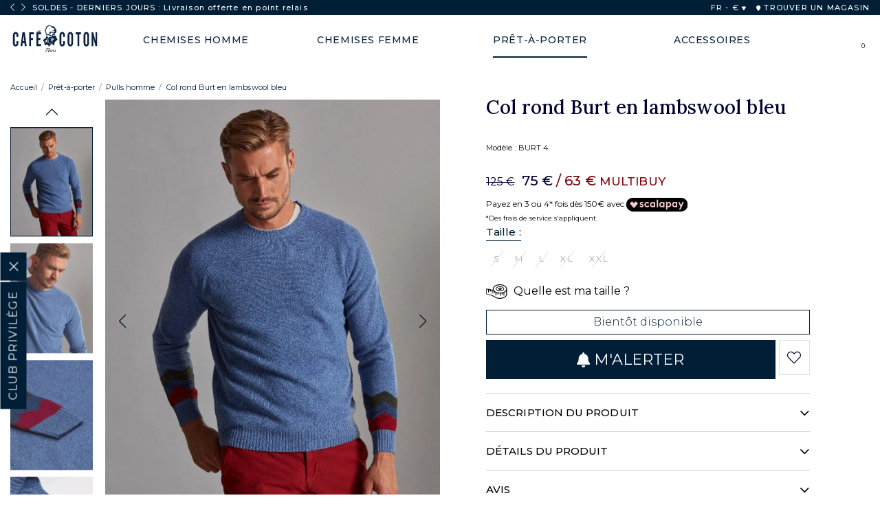

--- FILE ---
content_type: text/html; charset=utf-8
request_url: https://www.cafecoton.com/fr/col-rond-burt-en-lambswool-bleu-burt-4
body_size: 27236
content:
<!DOCTYPE html>
<html lang="fr">
    <head>
        		<title>Col rond Burt en lambswool bleu | Café Coton</title>
<link rel="alternate" type="application/rss+xml" title="Caf&eacute; Coton - V&ecirc;tements &amp; accessoires pour homme et femme" href="https://www.cafecoton.com/index.phtml?rss=1&amp;lng=FR" />

<meta name="generator" content="Clikeo (www.clikeo.fr)" />
<meta name="robots" content="index,follow" />
<meta name="google-site-verification" content="k6wSf4I5QB0-SMCpNLzhjntS5Xmfn-eU2PgIvxRjSlY" />
<meta name="facebook-domain-verification" content="8kmvzvdf5ndron8b82m5fy2iar51iq" />
<meta property="og:site_name" content="Café Coton" />
<meta property="og:title" content="Col rond Burt en lambswool bleu" />
<meta property="og:description" content="CAFÉ COTON transgresse les codes classiques et innove cet hiver avec une maille à l'esprit impétueux. Rehaussé par un motif ethnique à la fantaisie sophistiquée, ce chandail hypnotique ne manquera de marquer les esprits." />
<meta property="og:url" content="https://www.cafecoton.com/fr/col-rond-burt-en-lambswool-bleu-burt-4" />
<meta property="og:type" content="product" />
<meta property="og:image" content="https://www.cafecoton.com/cafecoton_images/produits/pulls-col-rond-burt-4-h22-4_prd.jpg" />
<meta property="og:image:width" content="750" />
<meta property="og:image:height" content="1000" />
<link rel="alternate" hreflang="fr" href="https://www.cafecoton.com/fr/col-rond-burt-en-lambswool-bleu-burt-4" >
<link rel="alternate" hreflang="fr-fr" href="https://www.cafecoton.com/fr/col-rond-burt-en-lambswool-bleu-burt-4" >
<link rel="alternate" hreflang="fr-be" href="https://www.cafecoton.com/fr/col-rond-burt-en-lambswool-bleu-burt-4" >
<link rel="alternate" hreflang="fr-ch" href="https://www.cafecoton.com/fr/col-rond-burt-en-lambswool-bleu-burt-4" >
<link rel="alternate" hreflang="fr-lu" href="https://www.cafecoton.com/fr/col-rond-burt-en-lambswool-bleu-burt-4" >
<link rel="alternate" hreflang="en" href="https://www.cafecoton.com/en/burt-round-neck-in-blue-lambswool-burt-4" >
<link rel="alternate" hreflang="en-us" href="https://www.cafecoton.com/en/burt-round-neck-in-blue-lambswool-burt-4" >
<link rel="alternate" hreflang="en-gb" href="https://www.cafecoton.com/en/burt-round-neck-in-blue-lambswool-burt-4" >
<link rel="alternate" hreflang="x-default" href="https://www.cafecoton.com/en/burt-round-neck-in-blue-lambswool-burt-4" >
<link rel="alternate" hreflang="de" href="https://www.cafecoton.com/de/burt-rundhalsausschnitt-aus-blauen-lambswool-burt-4" >
<link rel="alternate" hreflang="de-ch" href="https://www.cafecoton.com/de/burt-rundhalsausschnitt-aus-blauen-lambswool-burt-4" >
<link rel="alternate" hreflang="de-nl" href="https://www.cafecoton.com/de/burt-rundhalsausschnitt-aus-blauen-lambswool-burt-4" >
<link rel="alternate" hreflang="it" href="https://www.cafecoton.com/it/collo-rotondo-burt-in-lana-d-agnello-blu-burt-4" >
<link rel="alternate" hreflang="it-it" href="https://www.cafecoton.com/it/collo-rotondo-burt-in-lana-d-agnello-blu-burt-4" >
<link rel="alternate" hreflang="es" href="https://www.cafecoton.com/es/burt-cuello-redondo-en-lana-azul-burt-4" >
<link rel="alternate" hreflang="es-es" href="https://www.cafecoton.com/es/burt-cuello-redondo-en-lana-azul-burt-4" >
<link rel="alternate" hreflang="nl" href="https://www.cafecoton.com/nl/burt-ronde-hals-in-blauw-lamswol-burt-4" >
<link rel="alternate" hreflang="nl-nl" href="https://www.cafecoton.com/nl/burt-ronde-hals-in-blauw-lamswol-burt-4" >
<link rel="alternate" hreflang="nl-be" href="https://www.cafecoton.com/nl/burt-ronde-hals-in-blauw-lamswol-burt-4" >
<script type="application/ld+json">
[{"@context":"http:\/\/schema.org\/","@type":"Organization","name":"Caf&eacute; Coton","brand":"Caf&eacute; Coton","url":"https:\/\/www.cafecoton.com","sameAs":["https:\/\/www.facebook.com\/cafe.coton","https:\/\/www.instagram.com\/cafe_coton\/","https:\/\/www.youtube.com\/channel\/UCseo--Sh_3kI5JNH2ofKZYg"]},{"@context":"http:\/\/schema.org\/","@type":"BreadcrumbList","itemListElement":[{"@type":"ListItem","Position":0,"item":{"@id":"\/fr\/pret-a-porter","name":"Pr&ecirc;t-&agrave;-porter"}},{"@type":"ListItem","Position":1,"item":{"@id":"\/fr\/pulls-sweat","name":"Pulls homme"}}]},{"@context":"http:\/\/schema.org\/","@type":"ProductGroup","name":"Col rond Burt en lambswool bleu","description":"CAF&amp;Eacute; COTON transgresse les codes classiques et innove cet hiver avec une maille &amp;agrave; l&amp;#039;esprit imp&amp;eacute;tueux. Rehauss&amp;eacute; par un motif ethnique &amp;agrave; la fantaisie sophistiqu&amp;eacute;e, ce chandail hypnotique ne manquera de marquer les esprits.","url":"https:\/\/www.cafecoton.com\/fr\/col-rond-burt-en-lambswool-bleu-burt-4","brand":{"@type":"Brand","name":"Caf&eacute; Coton"},"productGroupID":12219,"image":["https:\/\/www.cafecoton.com\/cafecoton_images\/produits\/pulls-col-rond-burt-4-h22-4.jpg","https:\/\/www.cafecoton.com\/cafecoton_images\/produits\/pulls-col-rond-burt-4-h22-1.jpg","https:\/\/www.cafecoton.com\/cafecoton_images\/produits\/pulls-col-rond-burt-4-h22-2.jpg","https:\/\/www.cafecoton.com\/cafecoton_images\/produits\/pulls-col-rond-burt-4-h22-3.jpg"],"itemCondition":"http:\/\/schema.org\/NewCondition","sku":12219,"color":"bleu","variesBy":"https:\/\/schema.org\/size","hasVariant":[{"@type":"Product","name":"Col rond Burt en lambswool bleu   Taille : S","sku":"12219-11029","brand":{"@type":"Brand","name":"Caf&eacute; Coton"},"description":"CAF&amp;Eacute; COTON transgresse les codes classiques et innove cet hiver avec une maille &amp;agrave; l&amp;#039;esprit imp&amp;eacute;tueux. Rehauss&amp;eacute; par un motif ethnique &amp;agrave; la fantaisie sophistiqu&amp;eacute;e, ce chandail hypnotique ne manquera de marquer les esprits.","image":"https:\/\/www.cafecoton.com\/cafecoton_images\/produits\/pulls-col-rond-burt-4-h22-4.jpg","offers":{"itemCondition":"http:\/\/schema.org\/NewCondition","availability":"http:\/\/schema.org\/Discontinued","url":"https:\/\/www.cafecoton.com\/fr\/col-rond-burt-en-lambswool-bleu-burt-4?irm=11029","@type":"Offer","priceCurrency":"EUR","price":75,"priceValidUntil":"2026-02-04T00:00:00+01:00","priceSpecification":{"@type":"UnitPriceSpecification","priceType":"https:\/\/schema.org\/StrikethroughPrice","price":125,"priceCurrency":"EUR"}},"gtin":"3602735595577","size":"S","color":"bleu"},{"@type":"Product","name":"Col rond Burt en lambswool bleu   Taille : M","sku":"12219-11030","brand":{"@type":"Brand","name":"Caf&eacute; Coton"},"description":"CAF&amp;Eacute; COTON transgresse les codes classiques et innove cet hiver avec une maille &amp;agrave; l&amp;#039;esprit imp&amp;eacute;tueux. Rehauss&amp;eacute; par un motif ethnique &amp;agrave; la fantaisie sophistiqu&amp;eacute;e, ce chandail hypnotique ne manquera de marquer les esprits.","image":"https:\/\/www.cafecoton.com\/cafecoton_images\/produits\/pulls-col-rond-burt-4-h22-4.jpg","offers":{"itemCondition":"http:\/\/schema.org\/NewCondition","availability":"http:\/\/schema.org\/Discontinued","url":"https:\/\/www.cafecoton.com\/fr\/col-rond-burt-en-lambswool-bleu-burt-4?irm=11030","@type":"Offer","priceCurrency":"EUR","price":75,"priceValidUntil":"2026-02-04T00:00:00+01:00","priceSpecification":{"@type":"UnitPriceSpecification","priceType":"https:\/\/schema.org\/StrikethroughPrice","price":125,"priceCurrency":"EUR"}},"gtin":"3602735595836","size":"M","color":"bleu"},{"@type":"Product","name":"Col rond Burt en lambswool bleu   Taille : L","sku":"12219-11031","brand":{"@type":"Brand","name":"Caf&eacute; Coton"},"description":"CAF&amp;Eacute; COTON transgresse les codes classiques et innove cet hiver avec une maille &amp;agrave; l&amp;#039;esprit imp&amp;eacute;tueux. Rehauss&amp;eacute; par un motif ethnique &amp;agrave; la fantaisie sophistiqu&amp;eacute;e, ce chandail hypnotique ne manquera de marquer les esprits.","image":"https:\/\/www.cafecoton.com\/cafecoton_images\/produits\/pulls-col-rond-burt-4-h22-4.jpg","offers":{"itemCondition":"http:\/\/schema.org\/NewCondition","availability":"http:\/\/schema.org\/Discontinued","url":"https:\/\/www.cafecoton.com\/fr\/col-rond-burt-en-lambswool-bleu-burt-4?irm=11031","@type":"Offer","priceCurrency":"EUR","price":75,"priceValidUntil":"2026-02-04T00:00:00+01:00","priceSpecification":{"@type":"UnitPriceSpecification","priceType":"https:\/\/schema.org\/StrikethroughPrice","price":125,"priceCurrency":"EUR"}},"gtin":"3602735594372","size":"L","color":"bleu"},{"@type":"Product","name":"Col rond Burt en lambswool bleu   Taille : XL","sku":"12219-11032","brand":{"@type":"Brand","name":"Caf&eacute; Coton"},"description":"CAF&amp;Eacute; COTON transgresse les codes classiques et innove cet hiver avec une maille &amp;agrave; l&amp;#039;esprit imp&amp;eacute;tueux. Rehauss&amp;eacute; par un motif ethnique &amp;agrave; la fantaisie sophistiqu&amp;eacute;e, ce chandail hypnotique ne manquera de marquer les esprits.","image":"https:\/\/www.cafecoton.com\/cafecoton_images\/produits\/pulls-col-rond-burt-4-h22-4.jpg","offers":{"itemCondition":"http:\/\/schema.org\/NewCondition","availability":"http:\/\/schema.org\/Discontinued","url":"https:\/\/www.cafecoton.com\/fr\/col-rond-burt-en-lambswool-bleu-burt-4?irm=11032","@type":"Offer","priceCurrency":"EUR","price":75,"priceValidUntil":"2026-02-04T00:00:00+01:00","priceSpecification":{"@type":"UnitPriceSpecification","priceType":"https:\/\/schema.org\/StrikethroughPrice","price":125,"priceCurrency":"EUR"}},"gtin":"3602735594242","size":"XL","color":"bleu"},{"@type":"Product","name":"Col rond Burt en lambswool bleu   Taille : XXL","sku":"12219-11033","brand":{"@type":"Brand","name":"Caf&eacute; Coton"},"description":"CAF&amp;Eacute; COTON transgresse les codes classiques et innove cet hiver avec une maille &amp;agrave; l&amp;#039;esprit imp&amp;eacute;tueux. Rehauss&amp;eacute; par un motif ethnique &amp;agrave; la fantaisie sophistiqu&amp;eacute;e, ce chandail hypnotique ne manquera de marquer les esprits.","image":"https:\/\/www.cafecoton.com\/cafecoton_images\/produits\/pulls-col-rond-burt-4-h22-4.jpg","offers":{"itemCondition":"http:\/\/schema.org\/NewCondition","availability":"http:\/\/schema.org\/Discontinued","url":"https:\/\/www.cafecoton.com\/fr\/col-rond-burt-en-lambswool-bleu-burt-4?irm=11033","@type":"Offer","priceCurrency":"EUR","price":75,"priceValidUntil":"2026-02-04T00:00:00+01:00","priceSpecification":{"@type":"UnitPriceSpecification","priceType":"https:\/\/schema.org\/StrikethroughPrice","price":125,"priceCurrency":"EUR"}},"gtin":"3602735596574","size":"XXL","color":"bleu"}]}]
</script>
<meta http-equiv="Content-Type" 	content="text/html; charset=UTF-8" />
<meta http-equiv="Content-Language" content="fr"/>
<meta http-equiv="X-UA-Compatible" 	content="IE=edge,chrome=1">
<meta name="description" 			content="CAF&Eacute; COTON transgresse les codes classiques et innove cet hiver avec une maille &agrave; l&#039;esprit imp&eacute;tueux. Rehauss&eacute; par un motif ethnique &agrave; la fantaisie sophistiqu&e"/>
<meta name="keywords" 				content=",Col rond Burt en lambswool bleu"/>
<meta name="apple-mobile-web-app-capable" content="yes" />
<meta name="apple-mobile-web-app-status-bar-style" content="black-translucent" />
<meta name="viewport" content="width=device-width, initial-scale=1, maximum-scale=1 shrink-to-fit=no">

<meta name ="apple-mobile-web-app-capable" content="yes" />
<meta name ="apple-mobile-web-app-status-bar-style" content="black-translucent" />
<meta name="apple-mobile-web-app-status-bar-style" content="#001e36">
<meta name="theme-color" content="#001e36"/>
<link rel="alternate icon" type="image/png" href="/cafecoton_images/site/icon-logo.svg">
<link rel="apple-touch-icon" sizes="250x250" href="/cafecoton_images/site/apple-touch-icon.png">
<link rel="icon" sizes="192x192" href="/cafecoton_images/site/touch-icon-192.png" />
<link rel="icon" sizes="128x128" href="/cafecoton_images/site/touch-icon-128.png" />
<link rel="icon" type="image/x-icon" href="/cafecoton_images/site/favicon.ico">

<meta name="revisit-after" 			content="1 days" />
    <link rel="canonical" href="https://www.cafecoton.com/fr/col-rond-burt-en-lambswool-bleu-burt-4" />

<link rel="preconnect" href="https://fonts.googleapis.com">
<link rel="preconnect" href="https://fonts.gstatic.com" crossorigin>
<link rel="dns-prefetch" href="//cdn.cafecoton.com">
<link rel="dns-prefetch" href="//www.facebook.com">
<link rel="dns-prefetch" href="//connect.facebook.net">

<link href="/cafecoton_images/cafecoton.css?1769123020" 			rel="stylesheet" type="text/css" />

<meta name="apple-mobile-web-app-status-bar-style" content="#001e36">
<meta name="theme-color" content="#001e36"/>

<link rel="alternate icon" type="image/png" href="icon-logo.svg">
<link rel="apple-touch-icon" sizes="250x250" href="apple-touch-icon.png">
<link rel="icon" sizes="192x192" href="touch-icon-192.png" />
<link rel="icon" sizes="128x128" href="touch-icon-128.png" />
<link rel="icon" type="image/x-icon" href="favicon.ico">

    
    

    
    
    

    
        
    

    
    
    
    







<link rel="stylesheet" href="https://cdn.cafecoton.com/assets/fontawesome-5-last/css/all.min.css" type="text/css"/>
<link rel="stylesheet" href="https://cdn.cafecoton.com/assets/js/owl/assets/owl.carousel.min.css" type="text/css"/>
<link rel="stylesheet" href="https://cdn.cafecoton.com/assets/js/owl/assets/owl.theme.default.min.css" type="text/css"/>
<link rel="stylesheet" href="https://cdn.cafecoton.com/assets/js/fancybox/fancybox.css" type="text/css"/>
<link rel="stylesheet" href="https://cdn.cafecoton.com/assets/js/swiper/swiper-bundle.min.css" type="text/css"/>

<script type="text/javascript" src="https://cdn.cafecoton.com/assets/js/jquery-3.6.0.min.js" ></script>
<script type="text/javascript" src="https://cdn.cafecoton.com/assets/js/owl/owl.carousel.min.js" ></script>
<script type="text/javascript" src="https://cdn.cafecoton.com/assets/js/fancybox/fancybox.umd.js" ></script>
<script type="text/javascript" src="https://cdn.cafecoton.com/assets/js/fancybox/l10n/fr.umd.js" ></script>
<script type="text/javascript" src="https://cdn.cafecoton.com/assets/js/easyzoom.js" ></script>
<script type="text/javascript" src="https://cdn.cafecoton.com/assets/js/swiper/swiper-bundle.min.js" ></script>
<script type="text/javascript" src="assets/js/favs.js?1767795325" ></script>
<script type="text/javascript" src="assets/js/app.js?1763680064" ></script>
<script type="module" src="assets/js/search.js?1741887650" ></script>

			


	       
<script>
    (function(w,d,s,r,n){ w.TrustpilotObject=n;w[n]=w[n]||function(){ (w[n].q=w[n].q||[]).push(arguments)};
        a=d.createElement(s);a.async=1;a.src=r;a.type='text/java'+s;f=d.getElementsByTagName(s)[0];
        f.parentNode.insertBefore(a,f)})(window,document,'script', 'https://invitejs.trustpilot.com/tp.min.js', 'tp');
        tp('register', '1iNJ6nuaZ9AIXM96');
</script>

     <!-- TrustBox script -->
    <script type="text/javascript" src="//widget.trustpilot.com/bootstrap/v5/tp.widget.bootstrap.min.js" async></script>
    <!-- End TrustBox script -->

    
<script>
window.dataLayer = window.dataLayer || [];
dataLayer.push({"event":"preload_data","language":"FR","user_data":{"logged":"false","user_id":"undefined"}});
dataLayer.push({"event":"view_item","ecommerce":{"item_list_id":154,"item_list_name":"Pulls homme","value":"62.50","currency":"EUR","items":[{"item_id":12219,"item_id_option":11029,"item_name":"Col rond Burt en lambswool bleu","index":0,"item_brand":"Cafe Coton","item_category":"Pulls homme","item_category2":"Lambswool","item_category3":"Col rond","price":"62.50","quantity":1,"item_list_id":154,"item_list_name":"Pulls homme"}]}});

window.dataLayer.push({"event":"fireRemarketingTag","google_tag_params":{"ecomm_prodid":12219,"ecomm_pagetype":"product","ecomm_totalvalue":"62.50"}});
</script><script>(function(w,d,s,l,i){w[l]=w[l]||[];w[l].push({'gtm.start':
		  new Date().getTime(),event:'gtm.js'});var f=d.getElementsByTagName(s)[0],
		  j=d.createElement(s),dl=l!='dataLayer'?'&l='+l:'';j.async=true;j.src=
		  'https://sst.cafecoton.com/z8wmv1gcotn53nn.js?awl='+i.replace(/^GTM-/, '')+dl;f.parentNode.insertBefore(j,f);
		  })(window,document,'script','dataLayer','GTM-P25CBVB8');</script>




    
            <script type="text/javascript" src="https://try.abtasty.com/4639ec4ae95db1ced7d8303e612daada.js"></script>
        

    <script>
window.ftldataLayer = window.ftldataLayer || [];
window.ftltag = window.ftltag || function() {
  ftldataLayer.push(arguments);
};
ftltag('config', {clientId: '873', shopCountry: 'fr', channel: 'web'});
</script>
<script async type="module" src="https://recommender.fitle.com/ftltag.js"></script>

         
	        
	        
                
    </head>
        <body class=" inter  SOLDES_2026_LAST" rel="154">
        <noscript><iframe src="https://sst.cafecoton.com/ns.html?id=".$GoogleTagManagerId."" height="0" width="0" style="display:none;visibility:hidden"></iframe></noscript>
                <div id="loading" class="loading">
            <div class="lds-ripple"><div></div><div></div></div>
        </div>

        			<input type="hidden" id="CartJSOperationCommerciale" value="SOLDES_2026_LAST" />
<div id="jscart" >
    <div id="CartApp" class="jscart__area" @vue:mounted="mounted">
        <div class="jscart-title">
            MON PANIER
            <span id="shopping-cart-close-btn">X</span>
        </div>

        <div v-if="loading" class="jscart-load">
            <i class="fad fa-spinner fa-2x fa-spin"></i>
        </div>

        <div v-if="get_nb_cart_product()==0" class="jscart__area--empty text-center mt3">
            <p style="font-weight:500;">Vous n'avez aucun article dans votre panier.</p>
        </div>

        <div v-else class="jscart-items mt">
            <div v-if="warning_infos" class="cart-warning" role="alert">
                {{ warning_infos }}
            </div>

            <template v-for="(PieceComptableLigne,key,index) in cart.PieceComptableLigne"  :key="key">
                <div v-show="PieceComptableLigne.TypePieceComptableProduit && PieceComptableLigne.TypePieceComptableProduit=='P'">
                    <div class="clk-row mb" v-if="PieceComptableLigne && !PieceComptableLigne.IdProduitLie">
                        <div class="col-s-7-24"  v-if="PieceComptableLigne.Image">
                            <a v-if="PieceComptableLigne.URL" :href='PieceComptableLigne.URL'>
                                <img :src="'/cafecoton_images/produits/'+PieceComptableLigne.Image.replace('.jpg', '_tbn2.jpg')" :title="key+' '+index" loading="lazy">
                            </a>
                            <img v-else :src="'/cafecoton_images/produits/'+PieceComptableLigne.Image.replace('.jpg', '_tbn2.jpg')" :title="key+' '+index" loading="lazy">
                        </div>
                        <div class="col-s-17-24 eco-desc" style="padding-left: 0px;">
                            <h6 v-html="extractTitle(PieceComptableLigne.Titre)"></h6>
                            <p class="option" v-html="extractOption(PieceComptableLigne.Titre)"></p>

                            <div class="flex mt" v-if="PieceComptableLigne.PrixUnitaireTTC!=0">
                                <s v-if="PieceComptableLigne.PrixBarreTTC>PieceComptableLigne.PrixUnitaireTTC">{{ toCurrency(PieceComptableLigne.PrixBarreTTC) }}</s>
                                <div class="prix">{{ toCurrency(PieceComptableLigne.PrixUnitaireTTC,2) }} 
                                 <span v-if="PieceComptableLigne.SousTitre!=''" style="color:#81020c;margin-left:7px;font-size:0.85em;">{{ PieceComptableLigne.SousTitre }}</span></div>
                            </div>

                            <div class="cart-item-qte-wrapper ">
                                <div class="cart-item-quantity">
                                    <div @click="changePieceComptableLigne(key,PieceComptableLigne,-1)">
                                        <svg xmlns="http://www.w3.org/2000/svg" width="8" height="2" viewBox="0 0 13 2">
                                        <defs><clipPath id="sm22a"><path fill="#fff" d="M0 2V0h13v2z"></path></clipPath></defs>
                                        <g><g><path fill="#fff" d="M0 2V0h13v2z"></path><path fill="none" stroke="#707070" stroke-miterlimit="50" stroke-width="2" d="M0 2v0-2 0h13v2z" clip-path="url(&quot;#sm22a&quot;)"></path></g></g>
                                        </svg>
                                    </div>
                                    <input type="text" name="cart[quantity]" class="order_basket_quantity" :value="PieceComptableLigne.Quantite"
                                        @change="setPieceComptableLigne(key,PieceComptableLigne,event.target.value)">
                                    <div @click="changePieceComptableLigne(key,PieceComptableLigne,1)">
                                        <svg xmlns="http://www.w3.org/2000/svg" width="10" height="10" viewBox="0 0 10 10">
                                        <g><g><path d="M10 5.857H5.857V10h-1.38V5.857H.332v-1.38h4.143V.332h1.381v4.143H10z"></path></g></g>
                                        </svg>
                                    </div>
                                </div>
                                <div class="remove-item">
                                    <a @click="deletePieceComptableLigne(key,PieceComptableLigne)" class="remove-link" href="#">
                                                                                <i class="fal fa-trash-alt"></i>
                                    </a>
                                </div>
                            </div>

                        </div>
                    </div>
                </div>
            </template>

            <template v-for="(PieceComptableLigneReduction,key2,index2) in cart.PieceComptableLigne"  :key="key2">
                <div v-show="PieceComptableLigneReduction.TypePieceComptableProduit && (PieceComptableLigneReduction.TypePieceComptableProduit=='R' || PieceComptableLigneReduction.TypePieceComptableProduit=='A')">
                    <div class="clk-row mb">
                        <div class="col-s-1">
                            <div class="eco-reduc-cart">
                                <i class="fad fa-tag"></i>
                                <div class="eco-desc">
                                    <h6 v-html="PieceComptableLigneReduction.Titre"></h6>
                                    <div class="prix"  v-if="PieceComptableLigneReduction.PrixUnitaireTTC!=0">{{ toCurrency(PieceComptableLigneReduction.PrixUnitaireTTC,2) }} </div>
                                </div>

                                <div class="remove-itemr">
                                    <a @click="deletePieceComptableLigneReduction(key2,PieceComptableLigneReduction)" class="remove-link" href="#">
                                         <i class="fal fa-trash-alt"></i>
                                    </a>
                                </div>
                            </div>
                        </div>
                    </div>
                </div>
            </template>


            <div class="clk-row" v-if="debug">
                <div class="col-s-1">
                    <p v-if="debug">debug : activé</p>
                    <p v-else>debug : désactivé</p>
                    <button @click="debug=!debug">toggle</button>
                    <button @click.prevent="loadCart">load cart</button>
                    <ul>
                        <li v-for="(item, index) in logs">{{ item }}</li>
                    </ul>
                    <p>nb cart product : {{ get_nb_cart_product() }}</p>
                </div>
            </div>
        </div>

        <div  v-if="get_nb_cart_product()>0"  class="jscart-bottom">
            <div class="cart-messages">
            
                                                                                        <div id="cart-promo-info" class="cart-result mb text-center">
                        <span><b>SOLDES</b><br/><b>-40%</b> sur toute la collection<br/><b>-50%</b> dès <b>2 articles</b>
                    </div>
                  
                <!-- {{ cart.Props }} / {{ cart.Props.nb_pas_outlet }} / {{ cart.Props.nb_all_chemises }} -->
                <div v-if="cart_promo_mode=='2_ACHETES_2_OFFERTS_PLUS_LIVRAISON_OFFERTE' || cart_promo_mode=='2_ACHETES_2_OFFERTS' || cart_promo_mode=='OFFRE_ULTIME'" id="cart-promo-count" class="cart-result mb">
                    <div class="item-panier">
                        <div :class="[(cart.Props.nb_pas_outlet>=1)?'selected':'','rounded-circle']">
                            <img src="https://cdn.cafecoton.com/cafecoton_images/site/item-panier.png"  />
                        </div>
                        <div :class="[(cart.Props.nb_pas_outlet>=2)?'selected':'','rounded-circle']">
                            <img src="https://cdn.cafecoton.com/cafecoton_images/site/item-panier.png"  />
                        </div>
                        <div :class="[(cart.Props.nb_pas_outlet>=3)?'selected':'','rounded-circle']">
                            <img src="https://cdn.cafecoton.com/cafecoton_images/site/item-panier.png"  />
                        </div>
                        <div :class="[(cart.Props.nb_pas_outlet>=4)?'selected':'','rounded-circle']">
                            <img src="https://cdn.cafecoton.com/cafecoton_images/site/item-panier.png"  />
                        </div>
                    </div>
                    <div class="infos mt">
                        <div v-if="(cart_promo_mode=='2_ACHETES_2_OFFERTS_PLUS_LIVRAISON_OFFERTE' || cart_promo_mode=='2_ACHETES_2_OFFERTS') &&  cart.Props.nb_pas_outlet>=4">
                            BRAVO ! Vous bénéficiez de notre offre <br/><strong>2 articles achetés = 2 articles offerts</strong>
                        </div>
                        <div v-else-if="(cart_promo_mode=='2_ACHETES_2_OFFERTS_PLUS_LIVRAISON_OFFERTE' || cart_promo_mode=='2_ACHETES_2_OFFERTS') ">
                            COMMANDEZ <strong> {{ 4-cart.Props.nb_pas_outlet }} ARTICLES</strong> SUPPLÉMENTAIRES POUR BÉNÉFICIER DE NOTRE OFFRE SPÉCIALE
                        </div>
                        <div v-else-if="cart_promo_mode=='OFFRE_ULTIME' && cart.Props.nb_pas_outlet>=4">
                            BRAVO ! Vous bénéficiez de notre offre ULTIME!<br/><strong>4 chemises pour 99€</strong>
                        </div>
                        <div v-else-if="cart_promo_mode=='OFFRE_ULTIME'">
                            COMMANDEZ <strong> {{ 4-cart.Props.nb_chemises }} CHEMISE{{ 4-cart.Props.nb_chemises>1?'S':'' }}</strong> SUPPLÉMENTAIRES POUR BÉNÉFICIER DE NOTRE OFFRE SPÉCIALE
                        </div>
                    </div>
                </div>
                <div v-if="cart_promo_mode=='2_ACHETES_1_OFFERTS'  || cart_promo_mode=='FETE_DES_PERES'" " id="cart-promo-count" class="cart-result mb">
                    <div class="item-panier">
                        <div :class="[(cart.Props.nb_pas_outlet>=1)?'selected':'','rounded-circle']">
                            <img src="https://cdn.cafecoton.com/cafecoton_images/site/item-panier.png"  />
                        </div>
                        <div :class="[(cart.Props.nb_pas_outlet>=2)?'selected':'','rounded-circle']">
                            <img src="https://cdn.cafecoton.com/cafecoton_images/site/item-panier.png"  />
                        </div>
                        <div :class="[(cart.Props.nb_pas_outlet>=3)?'selected':'','rounded-circle']">
                            <img src="https://cdn.cafecoton.com/cafecoton_images/site/item-panier.png"  />
                        </div>
                    </div>
                    <div class="infos mt">
                        <div v-if="cart_promo_mode=='FETE_DES_PERES' && cart.Props.nb_pas_outlet>=3">
                            BRAVO ! Vous bénéficiez de notre offre <br/><strong>2 articles achetés = 1 article offerts</strong>
                        </div>
                        <div v-else-if="cart_promo_mode=='FETE_DES_PERES'">
                            COMMANDEZ <strong> {{ 3-cart.Props.nb_pas_outlet }} ARTICLES</strong> SUPPLÉMENTAIRES POUR BÉNÉFICIER DE NOTRE OFFRE SPÉCIALE
                        </div>
                        <div v-if="cart_promo_mode=='2_ACHETES_1_OFFERTS' && cart.Props.nb_pas_outlet>=3">
                            BRAVO ! Vous bénéficiez de notre offre <br/><strong>2 articles achetés = 1 article offerts</strong>
                        </div>
                        <div v-else-if="cart_promo_mode=='2_ACHETES_1_OFFERTS'">
                            COMMANDEZ <strong> {{ 3-cart.Props.nb_pas_outlet }} ARTICLES</strong> SUPPLÉMENTAIRES POUR BÉNÉFICIER DE NOTRE OFFRE SPÉCIALE
                        </div>
                    </div>
                </div>
                <div v-if="cart_promo_mode=='BACK_TO_WORK_MIN_2'" id="cart-promo-count" class="cart-result mb">
                    <div class="item-panier">
                        <div :class="[(cart.Props.nb_pas_outlet>=1)?'selected':'','rounded-circle']">
                            <img src="https://cdn.cafecoton.com/cafecoton_images/site/item-panier.png"  />
                        </div>
                        <div :class="[(cart.Props.nb_pas_outlet>=2)?'selected':'','rounded-circle']">
                            <img src="https://cdn.cafecoton.com/cafecoton_images/site/item-panier.png"  />
                        </div>
                    </div>
                    <div class="infos mt">
                        <div v-if="(cart_promo_mode=='BACK_TO_WORK_MIN_2') && cart.Props.nb_pas_outlet>=2">
                            BRAVO ! Vous bénéficiez de notre offre <br/><strong>1 article achetés = 1 article offerts</strong> 
                        </div>
                        <div v-else-if="(cart_promo_mode=='BACK_TO_WORK_MIN_2')">
                            COMMANDEZ <strong> {{ 2-cart.Props.nb_pas_outlet }} ARTICLES</strong> SUPPLÉMENTAIRE POUR BÉNÉFICIER DE NOTRE OFFRE SPÉCIALE
                        </div>
                    </div>
                </div>
                <div class="bravo" v-if="cart.TunnelInformations.EconomieRealisee>0">
                    <strong>Bravo ! Vous avez économisé {{ toCurrency(cart.TunnelInformations.EconomieRealisee) }}</strong>
                </div>
                
                <div v-if="cart.TunnelInformations.LivraisonRelaisGratuite"  class="infos-reduc-livraison">
                    <div class="infos-reduc-livraison" style="text-align: center;">
                        <strong>Livraison en point relais offerte</strong> dans l’Union Européenne jusqu'au dimanche 1 février 2026 inclus.
                    </div>
                </div>
                <div v-else-if="cart.TunnelInformations.LivraisonExpressGratuite"  class="infos-reduc-livraison">
                    <div class="infos-reduc-livraison" style="text-align: center;">
                        resources.lang.free_delivery_express
                    </div>
                </div>
                
                <div v-else-if="cart.TunnelInformations.MontantManquantLivraisonOfferte>0"  class="infos-reduc-livraison">
                    <div class="infos-reduc-livraison">
                        Ajoutez
                        <strong> {{ toCurrency(cart.TunnelInformations.MontantManquantLivraisonOfferte) }}</strong>
                        pour bénéficier de la <strong class="color--type-6">livraison gratuite</strong> dans toute l’Union Européenne.
                    </div>
                </div>
                <div v-else-if="cart.TunnelInformations.LivraisonOfferte">
                    <div class="infos-reduc-livraison">
                        Vous bénéficiez désormais de la <strong>livraison gratuite</strong> dans l’Union Européenne.
                    </div>
                </div>

            </div>

            <div class="cart-summary">
                <hr/>
                <h3>
                    TOTAL : 
                    <span style="font-weight: normal;" v-if="cart.TunnelInformations.TotalHorsReduction>0">
                    	&nbsp;<strike>{{ toCurrency(cart.TunnelInformations.TotalHorsReduction) }}</strike>&nbsp;
                    </span>
                    {{ toCurrency(cart.TotalTTC) }}
                </h3>
            </div>

            <div class="jscart__area__button text-center mt-3">
                <!--
                <form action="index.phtml" method="post" name="formEcommerce" id="formEcommerce">
                    <input type="hidden" name="srub" value="203"/>
                    <input type="hidden" name="lng" value="FR"/>
                    <input type="hidden" name="actionespaceclient" value="1"/>
                    <button class="btn-order" type="submit" name="EtapeLogin">COMMANDER</button>
                </form>
                -->
                <a href="index.phtml?lng=FR&srub=203&InitEcommerce=1&mon-panier-" class="btn-order"><i class="fad fa-shopping-bag mr"></i> COMMANDER</a>
            </div>
        </div>

    </div>
</div>


        <header id="header" class="">
            <div class="pre-header"><div class="clk-row collapse __default">
    <div class="col-s-1 col-m-1 col-l-1-2 col-s-no-padding">
        <div id="header-slider" class="header-slider owl-carousel">
            <div class="owl-nav"></div>
            <div class="owl-stage-outer">
                <div class="owl-stage">
                    
                                            <div class="owl-item"><p>SOLDES - DERNIERS JOURS : Livraison offerte en point relais</p></div>
                                        
                                            <div class="owl-item"><p>SOLDES - DERNIERS JOURS : -50% dès 2 articles</p></div>
                                        
                                            <div class="owl-item"><p>Expédition garantie en 48h</p></div>
                                        
                                            <div class="owl-item"><p>SOLDES - DERNIERS JOURS : Livraison offerte en point relais</p></div>
                                    </div>
            </div>
        </div>
    </div>
    <div class="col-l-1-2 hide-m-lower col-text-right langue-wrapper">
        <ul class="header-lang-sw">
            <li class="change-lang">
                FR - € <i class="fas fa-triangle"></i>
                <div class="change-lang-list">
                    <ul>
                                                                                    <li>
                                                                            <strong>FR </strong>
                                                                    </li>
                                                                                                                <li>
                                                                            <a href="https://www.cafecoton.com/en/burt-round-neck-in-blue-lambswool-burt-4">EN</a>
                                                                    </li>
                                                                                                                <li>
                                                                            <a href="https://www.cafecoton.com/de/burt-rundhalsausschnitt-aus-blauen-lambswool-burt-4">DE</a>
                                                                    </li>
                                                                                                                <li>
                                                                            <a href="https://www.cafecoton.com/it/collo-rotondo-burt-in-lana-d-agnello-blu-burt-4">IT</a>
                                                                    </li>
                                                                                                                <li>
                                                                            <a href="https://www.cafecoton.com/es/burt-cuello-redondo-en-lana-azul-burt-4">ES</a>
                                                                    </li>
                                                                                                                <li>
                                                                            <a href="https://www.cafecoton.com/nl/burt-ronde-hals-in-blauw-lamswol-burt-4">NL</a>
                                                                    </li>
                                                                        </ul>
                </div>
            </li>
            <li>
                <a href="/fr/nos-boutiques">
                    <i class="fas fa-xs fa-map-marker"></i>
                    TROUVER UN MAGASIN
                </a>
            </li>
        </ul>
    </div>
</div>
</div>

            <div class="header-menu custom-container">
                <div class="mobile-menu" >
                    <i class="fal fa-bars"></i>
                </div>
                <div class="header-logo">
                                            <a href="/fr/" class="logo h1">Cafe Coton</a>
                                    </div>
                <div class="header-menu">
                    <nav>
    <ul class="header-menu-list">
                    <li>
                                <a href="/fr/chemises-homme"  >
                    <span>Chemises Homme</span>
                </a>
                <span style="display: none !important;"></span>
                                    <div class="snav ">
                        <div class="clk-row">
                            <div class="col-l-5-12">
                                                                     <ul><li class=" hssm "><a href="#"class="title c20 ">Styles</a><ul class="ssnav"><li class="hssm" ><a href="/fr/chemises-business"class="c95 ">Chemises Business</a>
                                                                        </li>
                                                                                                                                    <li class="hssm" ><a href="/fr/chemises-casual"class="c101 ">Chemises Casual</a>
                                                                        </li>
                                                                                                                                    <li ><a href="/fr/chemises-luxe"class="c108 ">Chemises Luxe</a>
                                                                        </li>
                                                                                                                                    <li ><a href="/fr/chemises-mariage"class="c110 ">Chemises Mariage</a>
                                                                        </li>
                                                                                                                                    <li class="hssm" ><a href="/fr/chemises-poignets-mousquetaires"class="c115 ">Chemises Poignets Mousquetaires</a>
                                                                        </li>
                                                                                                                                    <li class="hssm" ><a href="/fr/chemises-col-boutonne"class="c116 ">Chemises Col Boutonné</a>
                                                                        </li>
                                                                                                                                    <li ><a href="/fr/chemises-col-mao"class="c200 ">Chemises Col Mao</a>
                                                                        </li>
                                                                                                                                    <li class="hssm" ><a href="/fr/chemises-petit-col"class="c218 ">Chemises Petit Col</a>
                                                                        </li>
                                                                                                                                    <li ><a href="/fr/gorge-cachee"class="c259 ">Chemises Gorge Cachée</a>
                                                                        </li>
                                                                                                                                                                                                                                                                </ul>
                                                        
                                                </li>
                                                                                    <li class=" hssm "><a href="#"class="title c21 ">Coupe</a><ul class="ssnav"><li class="hssm" ><a href="/fr/chemises-slim"class="c122 ">Chemises Slim</a>
                                                                        </li>
                                                                                                                                    <li class="hssm" ><a href="/fr/chemises-classiques"class="c126 ">Chemises Classiques</a>
                                                                        </li>
                                                                                                                                    <li ><a href="/fr/grandes-longueurs"class="c130 ">Grandes Longueurs de Manche</a>
                                                                        </li>
                                                                                                                                                                                                </ul>
                                                        
                                                </li>
                                                                                    <li class=" hssm "><a href="#"class="title c22 ">Explorer</a><ul class="ssnav"><li class="hssm" ><a href="/fr/nouveautes"class="c132 ">Nouveautés</a>
                                                                        </li>
                                                                                                                                    <li ><a href="/fr/les-iconiques"class="c228 ">Les iconiques</a>
                                                                        </li>
                                                                                                                                    <li ><a href="/fr/summer-essentiels"class="c501 ">Summer essentiels</a>
                                                                        </li>
                                                                                                                                    <li ><a href="/fr/edition-limitee"class="c230 ">Edition Limitée</a>
                                                                        </li>
                                                                                                                                                                                                                                                                                                                                                                                                                                                                </ul>
                                                        
                                                </li>
                                                                                    <li class=" hssm "><a href="#"class="title c23 ">Essentiels</a><ul class="ssnav"><li class="hssm" ><a href="/fr/chemises-blanches-homme"class="c135 ">Chemises Blanches</a>
                                                                        </li>
                                                                                                                                    <li ><a href="/fr/chemises-bleues"class="c330 ">Chemises bleues</a>
                                                                        </li>
                                                                                                                                    <li ><a href="/fr/chemises-en-flanelle"class="c219 ">Chemises en flanelle</a>
                                                                        </li>
                                                                                                                                    <li ><a href="/fr/chemises-en-jean"class="c138 ">Chemises en Jean</a>
                                                                        </li>
                                                                                                                                    <li ><a href="/fr/chemises-tartans"class="c220 ">Chemises Tartans</a>
                                                                        </li>
                                                                                                                                    <li class="hssm" ><a href="/fr/chemises-a-rayures"class="c137 ">Chemises à Rayures</a>
                                                                        </li>
                                                                                                                                    <li class="hssm" ><a href="/fr/chemises-a-carreaux"class="c136 ">Chemises à Carreaux</a>
                                                                        </li>
                                                                                                                                    <li class="hssm" ><a href="/fr/chemises-en-lin"class="c139 ">Chemises en Lin</a>
                                                                        </li>
                                                                                                                                    <li class="hssm" ><a href="/fr/chemises-manches-courtes"class="c111 ">Chemises Manches Courtes</a>
                                                                        </li>
                                                                                                                                                                                                                                                                                                                                                                                                                                                                                                                                                                                                                                                                </ul>
                                                        
                                                </li>
                                                                                                                        </ul>
                                                                

                            </div>
                            <div class="col-l-7-12 hide-m-lower">
                                <div class="clk-row">
                                    <div class="col-s-1">
                                        <div class="box-link-wrapper">
                                            <div class="box-link linked">
                                                <a href="/fr/chemises-business" target="_self" title="" style="ZEUBI"><picture><source srcset="https://cdn.cafecoton.com/cafecoton_images/visuels/cch25-chemise-homme-business-menu.jpg.webp" type="image/webp"><source srcset="https://cdn.cafecoton.com/cafecoton_images/visuels/cch25-chemise-homme-business-menu.jpg" type="image/jpg"><img src="https://cdn.cafecoton.com/cafecoton_images/visuels/cch25-chemise-homme-business-menu.jpg"  width="440"  height="618"  loading="lazy" alt=""  /></picture></a>
                                                <div class="text home">Chemises Business</div>
                                            </div>

                                            <div class="box-link linked">
                                                <a href="/fr/chemises-casual" target="_self" title=""><picture><source srcset="https://cdn.cafecoton.com/cafecoton_images/visuels/cch25-chemise-homme-casual-menu.jpg.webp" type="image/webp"><source srcset="https://cdn.cafecoton.com/cafecoton_images/visuels/cch25-chemise-homme-casual-menu.jpg" type="image/jpg"><img src="https://cdn.cafecoton.com/cafecoton_images/visuels/cch25-chemise-homme-casual-menu.jpg"  width="440"  height="618"  loading="lazy" alt=""  /></picture></a>
                                                <div class="text home">Chemises Casual</div>
                                            </div>

                                            <div class="box-link _linked">
                                                <a href="/fr/chemises-slim" target="_self" title=""><picture><source srcset="https://cdn.cafecoton.com/cafecoton_images/visuels/cch25-chemise-homme-slim-menu.jpg.webp" type="image/webp"><source srcset="https://cdn.cafecoton.com/cafecoton_images/visuels/cch25-chemise-homme-slim-menu.jpg" type="image/jpg"><img src="https://cdn.cafecoton.com/cafecoton_images/visuels/cch25-chemise-homme-slim-menu.jpg"  width="440"  height="618"  loading="lazy" alt=""  /></picture></a>
                                                <div class="text home">Chemises Slim</div>
                                            </div>
                                        </div>
                                    </div>
                                    <div class="col-s-1 mt">
                                        <picture><source srcset="https://cdn.cafecoton.com/cafecoton_images/visuels/2026-01-28-soldes-2026-ban-fr.jpg.webp" type="image/webp"><source srcset="https://cdn.cafecoton.com/cafecoton_images/visuels/2026-01-28-soldes-2026-ban-fr.jpg" type="image/jpg"><img src="https://cdn.cafecoton.com/cafecoton_images/visuels/2026-01-28-soldes-2026-ban-fr.jpg"  width="1600"  height="149"  loading="lazy" alt="Café Coton"  /></picture>
                                    </div>
                                </div>
                            </div>
                        </div>
                    </div>
                            </li>
                    <li>
                                <a href="/fr/chemises-femme"  >
                    <span>Chemises Femme</span>
                </a>
                <span style="display: none !important;"></span>
                                    <div class="snav ">
                        <div class="clk-row">
                            <div class="col-l-5-12">
                                                                     <ul><li class=" hssm "><a href="#"class="title c25 ">Essentiels</a><ul class="ssnav"><li ><a href="/fr/chemises-iconiques"class="c249 ">Chemises Iconiques</a>
                                                                        </li>
                                                                                                                                    <li ><a href="/fr/chemises-blanches-femme"class="c144 ">Chemises Blanches Femme</a>
                                                                        </li>
                                                                                                                                    <li class="hssm" ><a href="/fr/chemises-casual-femme"class="c236 ">Chemises Casual</a>
                                                                        </li>
                                                                                                                                    <li ><a href="/fr/chemises-oversize"class="c148 ">Chemises Oversize</a>
                                                                        </li>
                                                                                                                                    <li ><a href="/fr/chemises-en-flanelle-femme"class="c238 ">Chemises en flanelle</a>
                                                                        </li>
                                                                                                                                    <li ><a href="/fr/chemises-en-lin-femme"class="c151 ">Chemises en Lin</a>
                                                                        </li>
                                                                                                                                                                                                                                                                                                                                                                                                                                                                </ul>
                                                        
                                                </li>
                                                                                    <li class=" hssm "><a href="#"class="title c239 ">Styles</a><ul class="ssnav"><li ><a href="/fr/albane-modeles-femme"class="c240 ">Albane</a>
                                                                        </li>
                                                                                                                                    <li ><a href="/fr/justine"class="c311 ">Justine</a>
                                                                        </li>
                                                                                                                                                                                                                                                                                                                                                                                                </ul>
                                                        
                                                </li>
                                                                                                                        </ul>
                                                                

                            </div>
                            <div class="col-l-7-12 hide-m-lower">
                                <div class="clk-row">
                                    <div class="col-s-1">
                                        <div class="box-link-wrapper">
                                            <div class="box-link linked">
                                                <a href="/fr/chemises-iconiques" target="_self" title=""><picture><source srcset="https://cdn.cafecoton.com/cafecoton_images/visuels/cch25/cch25-chemise-femme-iconique.jpg.webp" type="image/webp"><source srcset="https://cdn.cafecoton.com/cafecoton_images/visuels/cch25/cch25-chemise-femme-iconique.jpg" type="image/jpg"><img src="https://cdn.cafecoton.com/cafecoton_images/visuels/cch25/cch25-chemise-femme-iconique.jpg"  width="440"  height="618"  loading="lazy" alt=""  /></picture></a>
                                                <div class="text home">Chemises Iconiques</div>
                                            </div>

                                            <div class="box-link linked">
                                                <a href="/fr/albane-modeles-femme" target="_self" title=""><picture><source srcset="https://cdn.cafecoton.com/cafecoton_images/visuels/cch25/cch25-chemise-femme-albane.jpg.webp" type="image/webp"><source srcset="https://cdn.cafecoton.com/cafecoton_images/visuels/cch25/cch25-chemise-femme-albane.jpg" type="image/jpg"><img src="https://cdn.cafecoton.com/cafecoton_images/visuels/cch25/cch25-chemise-femme-albane.jpg"  width="440"  height="618"  loading="lazy" alt=""  /></picture></a>
                                                <div class="text home">Chemises Albane</div>
                                            </div>

                                            <div class="box-link _linked">
                                                <a href="/fr/chemises-casual-femme" target="_self" title=""><picture><source srcset="https://cdn.cafecoton.com/cafecoton_images/visuels/cch25/cch25-chemise-femme-casual.jpg.webp" type="image/webp"><source srcset="https://cdn.cafecoton.com/cafecoton_images/visuels/cch25/cch25-chemise-femme-casual.jpg" type="image/jpg"><img src="https://cdn.cafecoton.com/cafecoton_images/visuels/cch25/cch25-chemise-femme-casual.jpg"  width="440"  height="618"  loading="lazy" alt=""  /></picture></a>
                                                <div class="text home">Chemises Casual</div>
                                            </div>
                                        </div>
                                    </div>
                                    <div class="col-s-1 mt">
                                        <picture><source srcset="https://cdn.cafecoton.com/cafecoton_images/visuels/2026-01-28-soldes-2026-ban-fr.jpg.webp" type="image/webp"><source srcset="https://cdn.cafecoton.com/cafecoton_images/visuels/2026-01-28-soldes-2026-ban-fr.jpg" type="image/jpg"><img src="https://cdn.cafecoton.com/cafecoton_images/visuels/2026-01-28-soldes-2026-ban-fr.jpg"  width="1600"  height="149"  loading="lazy" alt="Café Coton"  /></picture>
                                    </div>
                                </div>
                            </div>
                        </div>
                    </div>
                            </li>
                    <li>
                                <a href="/fr/pret-a-porter"  class="selected"  >
                    <span>Prêt-à-porter</span>
                </a>
                <span style="display: none !important;"></span>
                                    <div class="snav ">
                        <div class="clk-row">
                            <div class="col-l-5-12">
                                                                     <ul style="column-count: 1;">
                                                                                                                                    <li
                                                    class="">
                                                    <a href="/fr/surchemise-homme"
                                                            class="title "
                                                                                                                        >Surchemises Homme
                                                        </a>
                                                                                                    </li>
                                                                                                                                                                                <li
                                                    class="">
                                                    <a href="/fr/pulls-sweat"
                                                            class="title  selected "
                                                                                                                        >Pulls homme
                                                        </a>
                                                                                                    </li>
                                                                                                                                                                                                                                                                                                                                                                                                                                            <li
                                                    class="">
                                                    <a href="/fr/pantalons"
                                                            class="title "
                                                                                                                        >Pantalons
                                                        </a>
                                                                                                    </li>
                                                                                                                                                                                <li
                                                    class="">
                                                    <a href="/fr/polos"
                                                            class="title "
                                                                                                                        >Polos
                                                        </a>
                                                                                                    </li>
                                                                                                                                                                                <li
                                                    class="">
                                                    <a href="/fr/t-shirts"
                                                            class="title "
                                                                                                                        >T-shirts
                                                        </a>
                                                                                                    </li>
                                                                                                                                                                                <li
                                                    class="">
                                                    <a href="/fr/bermudas"
                                                            class="title "
                                                                                                                        >Bermudas
                                                        </a>
                                                                                                    </li>
                                                                                                                                                                                                                                                                                                                                                                                        </ul>
                                                                

                            </div>
                            <div class="col-l-7-12 hide-m-lower">
                                <div class="clk-row">
                                    <div class="col-s-1">
                                        <div class="box-link-wrapper">
                                            <div class="box-link linked">
                                                <a href="/fr/surchemise-homme" target="_self" title=""><picture><source srcset="https://cdn.cafecoton.com/cafecoton_images/visuels/cch25/cch25-pap-surchemise.jpg.webp" type="image/webp"><source srcset="https://cdn.cafecoton.com/cafecoton_images/visuels/cch25/cch25-pap-surchemise.jpg" type="image/jpg"><img src="https://cdn.cafecoton.com/cafecoton_images/visuels/cch25/cch25-pap-surchemise.jpg"  width="440"  height="618"  loading="lazy" alt=""  /></picture></a>
                                                <div class="text home">SURCHEMISES</div>
                                            </div>

                                            <div class="box-link linked">
                                                <a href="/fr/pantalons" target="_self" title=""><picture><source srcset="https://cdn.cafecoton.com/cafecoton_images/visuels/cch25/cch25-pap-pantalons.jpg.webp" type="image/webp"><source srcset="https://cdn.cafecoton.com/cafecoton_images/visuels/cch25/cch25-pap-pantalons.jpg" type="image/jpg"><img src="https://cdn.cafecoton.com/cafecoton_images/visuels/cch25/cch25-pap-pantalons.jpg"  width="440"  height="618"  loading="lazy" alt=""  /></picture></a>
                                                <div class="text home">Pantalons</div>
                                            </div>

                                            <div class="box-link _linked">
                                                <a href="/fr/pulls-sweat" target="_self" title=""><picture><source srcset="https://cdn.cafecoton.com/cafecoton_images/visuels/cch25/cch25-pap-pulls.jpg.webp" type="image/webp"><source srcset="https://cdn.cafecoton.com/cafecoton_images/visuels/cch25/cch25-pap-pulls.jpg" type="image/jpg"><img src="https://cdn.cafecoton.com/cafecoton_images/visuels/cch25/cch25-pap-pulls.jpg"  width="440"  height="618"  loading="lazy" alt=""  /></picture></a>
                                                <div class="text home">Pulls</div>
                                            </div>
                                        </div>
                                    </div>
                                    <div class="col-s-1 mt">
                                        <picture><source srcset="https://cdn.cafecoton.com/cafecoton_images/visuels/2026-01-28-soldes-2026-ban-fr.jpg.webp" type="image/webp"><source srcset="https://cdn.cafecoton.com/cafecoton_images/visuels/2026-01-28-soldes-2026-ban-fr.jpg" type="image/jpg"><img src="https://cdn.cafecoton.com/cafecoton_images/visuels/2026-01-28-soldes-2026-ban-fr.jpg"  width="1600"  height="149"  loading="lazy" alt="Café Coton"  /></picture>
                                    </div>
                                </div>
                            </div>
                        </div>
                    </div>
                            </li>
                    <li>
                                <a href="/fr/accessoires"  >
                    <span>Accessoires</span>
                </a>
                <span style="display: none !important;"></span>
                                    <div class="snav ">
                        <div class="clk-row">
                            <div class="col-l-5-12">
                                                                     <ul style="column-count: 1;">
                                                                                                                                    <li
                                                    class="">
                                                    <a href="/fr/cravates"
                                                            class="title "
                                                                                                                        >Cravates
                                                        </a>
                                                                                                    </li>
                                                                                                                                                                                                                                                                    <li
                                                    class="">
                                                    <a href="/fr/calecons"
                                                            class="title "
                                                                                                                        >Caleçons
                                                        </a>
                                                                                                    </li>
                                                                                                                                                                                <li
                                                    class="">
                                                    <a href="/fr/chaussettes"
                                                            class="title "
                                                                                                                        >Chaussettes homme
                                                        </a>
                                                                                                    </li>
                                                                                                                                                                                <li
                                                    class="">
                                                    <a href="/fr/boutons-de-manchettes"
                                                            class="title "
                                                                                                                        >Boutons de manchettes
                                                        </a>
                                                                                                    </li>
                                                                                                                                                                                                                                                                                                    </ul>
                                                                

                            </div>
                            <div class="col-l-7-12 hide-m-lower">
                                <div class="clk-row">
                                    <div class="col-s-1">
                                        <div class="box-link-wrapper">
                                            <div class="box-link linked">
                                                <a href="/fr/cravates" target="_self" title=""><picture><source srcset="https://cdn.cafecoton.com/cafecoton_images/visuels/cch25/cch25-accessoires-cravates.jpg.webp" type="image/webp"><source srcset="https://cdn.cafecoton.com/cafecoton_images/visuels/cch25/cch25-accessoires-cravates.jpg" type="image/jpg"><img src="https://cdn.cafecoton.com/cafecoton_images/visuels/cch25/cch25-accessoires-cravates.jpg"  width="440"  height="618"  loading="lazy" alt=""  /></picture></a>
                                                <div class="text home">Cravates</div>
                                            </div>

                                            <div class="box-link linked">
                                                <a href="/fr/echarpes" target="_self" title=""><picture><source srcset="https://cdn.cafecoton.com/cafecoton_images/visuels/cch25/cch25-accessoires-echarpes.jpg.webp" type="image/webp"><source srcset="https://cdn.cafecoton.com/cafecoton_images/visuels/cch25/cch25-accessoires-echarpes.jpg" type="image/jpg"><img src="https://cdn.cafecoton.com/cafecoton_images/visuels/cch25/cch25-accessoires-echarpes.jpg"  width="440"  height="618"  loading="lazy" alt=""  /></picture></a>
                                                <div class="text home">Echarpes</div>
                                            </div>

                                            <div class="box-link _linked">
                                                <a href="/fr/boutons-de-manchettes" target="_self" title=""><picture><source srcset="https://cdn.cafecoton.com/cafecoton_images/visuels/cch25/cch25-accessoires-boutons.jpg.webp" type="image/webp"><source srcset="https://cdn.cafecoton.com/cafecoton_images/visuels/cch25/cch25-accessoires-boutons.jpg" type="image/jpg"><img src="https://cdn.cafecoton.com/cafecoton_images/visuels/cch25/cch25-accessoires-boutons.jpg"  width="440"  height="618"  loading="lazy" alt=""  /></picture></a>
                                                <div class="text home">Boutons de manchettes</div>
                                            </div>
                                        </div>
                                    </div>
                                    <div class="col-s-1 mt">
                                        <picture><source srcset="https://cdn.cafecoton.com/cafecoton_images/visuels/2026-01-28-soldes-2026-ban-fr.jpg.webp" type="image/webp"><source srcset="https://cdn.cafecoton.com/cafecoton_images/visuels/2026-01-28-soldes-2026-ban-fr.jpg" type="image/jpg"><img src="https://cdn.cafecoton.com/cafecoton_images/visuels/2026-01-28-soldes-2026-ban-fr.jpg"  width="1600"  height="149"  loading="lazy" alt="Café Coton"  /></picture>
                                    </div>
                                </div>
                            </div>
                        </div>
                    </div>
                            </li>
            </ul>
</nav>
                </div>
                <div class="header-action">
                    <ul class="header-action-list">
                        <li class="header-search">
                            <i class="svg-icon-search"></i>
                            <i class="svg-icon-close"></i>
                        </li>
                        <li class="hide-s" id="link-fav">
                            <a href='#' title="Mes arcticles préfères ">
                                <span class="svg-icon-heart"></span>
                                                            </a>
                                                        <div class="fav-layer" id="fav-layer"></div>
                                                    </li>
                        <li class="hide-s">
                                                            <a href='index.phtml?lng=FR&srub=202&InitClient=1&sign-in-' id="header-connect"><span class="svg-icon-profile"></span></a>
                                <div class="connect-dropdown-body">
                                    <form name="client" id="client" method="post" action="index.phtml?lng=FR&srub=202&InitClient=1&sign-in-">
                                        <input type="hidden" name="lng" value="FR">
                                        <input type="hidden" name="TentaviveLoginClient" value="1">
                                        <input type="hidden" name="ClientActionLogin" value="chargement">
                                        <input type="hidden" name="BackToUrl" value="/fr/col-rond-burt-en-lambswool-bleu-burt-4"/>
                                        <div class="clk-row bottom mb">
                                            <div class="col-s-1-2">
                                                <span class="title">S’identifier</span>
                                            </div>
                                            <div class="col-s-1-2 col-text-right">
                                                <a class="link-create" href="index.phtml?lng=FR&srub=202&creationnouveaucompte=1&sign-in-">
                                                    Créer un compte
                                                </a>
                                            </div>
                                        </div>
                                        <div class="clk-row">
                                            <div class="col-s-1">
                                                <div class="form__alert-errors"></div>
                                            </div>
                                            <div class="col-s-1">
                                                <input type="email" id="CLIKEO_EMAIL" name="CLIKEO_EMAIL" placeholder="Adresse e-mail *" autocomplete="username" required>
                                                <input type="password" id="CLIKEO_MDP" name="CLIKEO_MDP" placeholder="Mot de passe *" autocomplete="current-password" required>
                                                <button class="button btn" type="submit" name="TentaviveLoginClient">Se connecter</button>
                                            </div>
                                        </div>
                                        <div class="clk-row " style="margin-top:4px">
                                            <div class="col-s-2-3 col-text-left">
                                                <a class="link-create" href="index.phtml?lng=FR&srub=202&InitClient=1&sign-in-">
                                                    Mot de passe oublié ?
                                                </a>
                                            </div>
                                            <div class="col-s-1-3 col-text-right">
                                                <small>*Exigée</small>
                                            </div>
                                        </div>
                                        
						                																														
		
	<div class="external-login-container">
			
		<div class="login-sep">ou</div>

		<div class="external-login">
			
			
			
							<div class="google-login">
					<a href="https://www.cafecoton.com/fr/auth-_r_202_goto_google.html" class="loginBtn loginBtn--google">
						<img src="/cafecoton_images/site/social/google_logo.svg" />
						Continuer avec Google
					</a>
				</div>
						
			
			
			
			
					</div>               
	</div>            
	<style>
		.login-sep {
			font-style: Normal;
			font-weight: 300;
			align-items: center;
			display: flex;
			justify-content: center;
			margin: .9375rem 0 .75rem;
			text-transform: lowercase;
			font-size: .6875rem;
			color: #9d9fa3;
		}
		.login-sep:before {
			border-bottom: 1px solid #a3a39d;
			content: "";
			display: block;
			height: 1px;
			width: 100%;
			margin-right: .3125rem;
		}
		.login-sep:after {
			border-bottom: 1px solid #a3a39d;
			content: "";
			display: block;
			height: 1px;
			width: 100%;
			margin-left: .3125rem;
		}

		.external-login-container{
			container-type: inline-size;
			container-name: externallogin;
		}
		.external-login{
			display: flex;
			justify-content: space-evenly;
			margin-top: 10px;
			margin-bottom: 10px;
			gap: 10px;
			align-items: center;
			width: 100%;
		}
		.external-login > div{
			width:100%;
		}
		.loginBtn {
			display: inline-block;
			padding: 8px 20px;
			text-decoration: none;
			border-radius: 5px;
			border: 1px solid #555;
			width:100%;
			text-align: center;
		}
		.loginBtn--google {
			background: #fff;
			color: #827f84;
		}
		.loginBtn--apple {
			background: #fff;
			color: #000;
		}
		.loginBtn i {
			margin-right: 8px;
		}
		.loginBtn img {
			margin: 0 10px 0 0;
			width: 20px;
			height: 20px;
			vertical-align: middle;
		}

		/* one button per line under 600px; full width buttons */
		@container externallogin (width <= 640px) {
			.external-login {
				flex-direction: column;
				width: 100%;
				align-items: center;
			}
			.external-login > div {
				width: 100%;
				text-align: center;
			}
			.external-login a {
				width: 100%;
				text-align: center;
			}
		}
	</style>
                                    </form>
                                </div>
                                                    </li>
                        <li>
                            <a href='index.phtml?lng=FR&srub=203&InitEcommerce=1&mon-panier-' id="CCToggleCart">
                                <span class="svg-icon-basket shopping-cart-btn"><i id="nb_produit">0</i></span>
                            </a>
                        </li>
                    </ul>
                </div>
            </div>
            <div class="mobile-header-active mobile-header-wrapper-style mobile-header-active">
    <div class="mobile-header-wrapper-inner">
                    <div id="mobil-account">
                <div>
                    <a href="index.phtml?lng=FR&srub=202&InitClient=1&sign-in-"><span class="svg-icon-profile"></span> Se connecter / S’inscrire</a>
                </div>
            </div>
                <div id="mobile-navigation">
            <div class="remove-mobile-menu-wrap"><nav><ul ><li class="menu-item-has-children"><div class="expand"><span class="menu-expand"><i class="far fa-chevron-down"></i></span><a href="#" >CHEMISES HOMME</a></div><ul class="dropdown" style="display: none;"><li class="see-all"><a href="/fr/chemises-homme">VOIR TOUT</a></li><li class=" hssm "><a href="#" class="title  ">Styles</a></li><li><a href="/fr/chemises-homme" class="c1" >Chemises Homme</a></li><li class="" ><a href="/fr/chemises-business" class=" ">Chemises Business</a>
                                                                </li>
                                                                                                                    <li class="" ><a href="/fr/chemises-casual" class=" ">Chemises Casual</a>
                                                                </li>
                                                                                                                    <li ><a href="/fr/chemises-luxe" class=" ">Chemises Luxe</a>
                                                                </li>
                                                                                                                    <li ><a href="/fr/chemises-mariage" class=" ">Chemises Mariage</a>
                                                                </li>
                                                                                                                    <li class="" ><a href="/fr/chemises-poignets-mousquetaires" class=" ">Chemises Poignets Mousquetaires</a>
                                                                </li>
                                                                                                                    <li class="" ><a href="/fr/chemises-col-boutonne" class=" ">Chemises Col Boutonné</a>
                                                                </li>
                                                                                                                    <li ><a href="/fr/chemises-col-mao" class=" ">Chemises Col Mao</a>
                                                                </li>
                                                                                                                    <li class="" ><a href="/fr/chemises-petit-col" class=" ">Chemises Petit Col</a>
                                                                </li>
                                                                                                                    <li ><a href="/fr/gorge-cachee" class=" ">Chemises Gorge Cachée</a>
                                                                </li>
                                                                                                                                                                                                                                                                                                                            <li class=" hssm "><a href="#" class="title  ">Coupe</a></li><li class="" ><a href="/fr/chemises-slim" class=" ">Chemises Slim</a>
                                                                </li>
                                                                                                                    <li class="" ><a href="/fr/chemises-classiques" class=" ">Chemises Classiques</a>
                                                                </li>
                                                                                                                    <li ><a href="/fr/grandes-longueurs" class=" ">Grandes Longueurs de Manche</a>
                                                                </li>
                                                                                                                                                                                                                                                                    <li class=" hssm "><a href="#" class="title  ">Explorer</a></li><li class="" ><a href="/fr/nouveautes" class=" ">Nouveautés</a>
                                                                </li>
                                                                                                                    <li ><a href="/fr/les-iconiques" class=" ">Les iconiques</a>
                                                                </li>
                                                                                                                    <li ><a href="/fr/summer-essentiels" class=" ">Summer essentiels</a>
                                                                </li>
                                                                                                                    <li ><a href="/fr/edition-limitee" class=" ">Edition Limitée</a>
                                                                </li>
                                                                                                                                                                                                                                                                                                                                                                                                                                                                                                    <li class=" hssm "><a href="#" class="title  ">Essentiels</a></li><li class="" ><a href="/fr/chemises-blanches-homme" class=" ">Chemises Blanches</a>
                                                                </li>
                                                                                                                    <li ><a href="/fr/chemises-bleues" class=" ">Chemises bleues</a>
                                                                </li>
                                                                                                                    <li ><a href="/fr/chemises-en-flanelle" class=" ">Chemises en flanelle</a>
                                                                </li>
                                                                                                                    <li ><a href="/fr/chemises-en-jean" class=" ">Chemises en Jean</a>
                                                                </li>
                                                                                                                    <li ><a href="/fr/chemises-tartans" class=" ">Chemises Tartans</a>
                                                                </li>
                                                                                                                    <li class="" ><a href="/fr/chemises-a-rayures" class=" ">Chemises à Rayures</a>
                                                                </li>
                                                                                                                    <li class="" ><a href="/fr/chemises-a-carreaux" class=" ">Chemises à Carreaux</a>
                                                                </li>
                                                                                                                    <li class="" ><a href="/fr/chemises-en-lin" class=" ">Chemises en Lin</a>
                                                                </li>
                                                                                                                    <li class="" ><a href="/fr/chemises-manches-courtes" class=" ">Chemises Manches Courtes</a>
                                                                </li>
                                                                                                                                                                                                                                                                                                                                                                                                                                                                                                                                                                                                                                                                                                                    </ul>
                                                                                                </li>
                        <li class="menu-item-has-children"><div class="expand"><span class="menu-expand"><i class="far fa-chevron-down"></i></span><a href="#" >CHEMISES FEMME</a></div><ul class="dropdown" style="display: none;"><li class="see-all"><a href="/fr/chemises-femme">VOIR TOUT</a></li><li class=" hssm "><a href="#" class="title  ">Essentiels</a></li><li ><a href="/fr/chemises-iconiques" class=" ">Chemises Iconiques</a>
                                                                </li>
                                                                                                                    <li ><a href="/fr/chemises-blanches-femme" class=" ">Chemises Blanches Femme</a>
                                                                </li>
                                                                                                                    <li class="" ><a href="/fr/chemises-casual-femme" class=" ">Chemises Casual</a>
                                                                </li>
                                                                                                                    <li ><a href="/fr/chemises-oversize" class=" ">Chemises Oversize</a>
                                                                </li>
                                                                                                                    <li ><a href="/fr/chemises-en-flanelle-femme" class=" ">Chemises en flanelle</a>
                                                                </li>
                                                                                                                    <li ><a href="/fr/chemises-en-lin-femme" class=" ">Chemises en Lin</a>
                                                                </li>
                                                                                                                                                                                                                                                                                                                                                                                                                                                                                                    <li class=" hssm "><a href="#" class="title  ">Styles</a></li><li ><a href="/fr/albane-modeles-femme" class=" ">Albane</a>
                                                                </li>
                                                                                                                    <li ><a href="/fr/justine" class=" ">Justine</a>
                                                                </li>
                                                                                                                                                                                                                                                                                                                                                                                                                                                                                    </ul>
                                                                                                </li>
                        <li class="menu-item-has-children"><div class="expand"><span class="menu-expand"><i class="far fa-chevron-down"></i></span><a href="#" >PRÊT-À-PORTER</a></div><ul class="dropdown" style="display: none;"><li class="see-all"><a href="/fr/pret-a-porter">VOIR TOUT</a></li><li class=""><a href="/fr/surchemise-homme" class="title  ">Surchemises Homme</a></li>                                                                                            <li class=""><a href="/fr/pulls-sweat" class="title  selected  ">Pulls homme</a></li>                                                                                                                                                                                                                                <li class=""><a href="/fr/pantalons" class="title  ">Pantalons</a></li>                                                                                            <li class=""><a href="/fr/polos" class="title  ">Polos</a></li>                                                                                            <li class=""><a href="/fr/t-shirts" class="title  ">T-shirts</a></li>                                                                                            <li class=""><a href="/fr/bermudas" class="title  ">Bermudas</a></li>                                                                                                                                                                                                                                                                        </ul>
                                                                                                </li>
                        <li class="menu-item-has-children"><div class="expand"><span class="menu-expand"><i class="far fa-chevron-down"></i></span><a href="/fr/accessoires" >ACCESSOIRES</a></div><ul class="dropdown" style="display: none;"><li class="see-all"><a href="/fr/accessoires">VOIR TOUT</a></li><li class=""><a href="/fr/cravates" class="title  ">Cravates</a></li>                                                                                                                                        <li class=""><a href="/fr/calecons" class="title  ">Caleçons</a></li>                                                                                            <li class=""><a href="/fr/chaussettes" class="title  ">Chaussettes homme</a></li>                                                                                            <li class=""><a href="/fr/boutons-de-manchettes" class="title  ">Boutons de manchettes</a></li>                                                                                                                                                                                                                            </ul>
                                                                                                </li>
                                            </ul>
                </nav>
            </div>
            

            <div class="mobile-footer-info-wrap">
                <nav>
                    <ul class="mobile-menu font-heading">
                        <li>
                            <span class="svg-icon-heart-white"></span>
                            <a href="#">Préférés</a>
                        </li>
                        <li>
                            <span class="svg-mobile-menu-pin-white"></span>
                            <a href="/fr/nos-boutiques">Nos Boutiques</a>
                        </li>
                        <li class="menu-item-has-children">
                            <div class="expand">
                                <span class="menu-expand"><i class="far fa-chevron-down"></i></span>
                                <span class="svg-info"></span>
                                <a href="/fr/aides-services">Aides & Services</a>
                            </div>
                            <ul class="dropdown" style="display: none;">
                                <li class="my-2">
                                    <a href="/fr/faq">FAQ</a>
                                </li>
                                <li class="my-2">
                                    <a href="/fr/delais-dexpedition-et-tarifs">Délais d'expédition</a>
                                </li>
                                <li class="my-2">
                                    <a href="/fr/ou-en-est-ma-commande">Où en est ma commande ?</a>
                                </li>
                                <li class="my-2">
                                    <a href="/fr/echange-dans-les-boutiques-paris-idf">Échange dans les boutiques Paris-IDF</a>
                                </li>
                                <li class="my-2">
                                    <a href="/fr/retour-remboursement">Retour & Remboursement</a>
                                </li>
                            </ul>
                        </li>
                        <li class="menu-item-has-children">
                            <div class="expand">
                                <span class="menu-expand"><i class="far fa-chevron-down"></i></span>
                                <span class="svg-cafecoton"></span>
                                <a href="/fr/la-marque">La Marque</a>
                            </div>
                            <ul class="dropdown" style="display: none;">
                                <li class="my-2">
                                    <a href="/fr/blog">Blog</a>
                                </li>
                                <li class="my-2">
                                    <a href="/fr/notre-histoire">Notre Histoire</a>
                                </li>
                                <li class="my-2">
                                    <a href="/fr/notre-ligne-organic">Notre Ligne Organic</a>
                                </li>
                                <li class="my-2">
                                    <a href="/fr/nos-boutiques">Nos Boutiques</a>
                                </li>
                            </ul>
                        </li>

                        <li class="menu-item-has-children">
                            <div class="expand">
                                <span class="menu-expand"><i class="far fa-chevron-down"></i></span>
                                <span class="svg-language-swicher"></span>
                                <a href="#">Langue</a>
                            </div>
                            <ul class="dropdown" style="display: none;">
                                                                    <li>
                                                                                    <strong><u>FR</u></strong>
                                                                            </li>
                                                                    <li>
                                                                                    <a href="https://www.cafecoton.com/en/burt-round-neck-in-blue-lambswool-burt-4">EN</a>
                                                                            </li>
                                                                    <li>
                                                                                    <a href="https://www.cafecoton.com/de/burt-rundhalsausschnitt-aus-blauen-lambswool-burt-4">DE</a>
                                                                            </li>
                                                                    <li>
                                                                                    <a href="https://www.cafecoton.com/it/collo-rotondo-burt-in-lana-d-agnello-blu-burt-4">IT</a>
                                                                            </li>
                                                                    <li>
                                                                                    <a href="https://www.cafecoton.com/es/burt-cuello-redondo-en-lana-azul-burt-4">ES</a>
                                                                            </li>
                                                                    <li>
                                                                                    <a href="https://www.cafecoton.com/nl/burt-ronde-hals-in-blauw-lamswol-burt-4">NL</a>
                                                                            </li>
                                
                            </ul>
                        </li>
                        <li>
                            <span class="svg-info"></span>
                            <a href="/fr/ou-en-est-ma-commande">Statut de la commande</a>
                        </li>
                    </ul>
                </nav>
            </div>
        </div>
    </div>
</div>
        </header>
        <div id="layer-menu">
            <div class="search-box">
                <form method="get" action="#" class="search-form">
    <input type="hidden" name="srub" value="14">
    <input type="hidden" name="lng" value="FR">
    <button type="submit" style="display:none"></button>
    <input type="text" id="SEARCH_LIVE" name="SKEYWORD" value="" 
        placeholder="Rechercher"
        class="speech-input"  lang="fr"  data-ready="Parlez maintenant">
</form>
            </div>
        </div>

                                
                

                <section id="breadcrumb" class=""                      style="max-width:1580px;margin-left:auto;margin-right:auto;" >
                    <div class="custom-container">
                        <div class="clk-row no-margin">
                            <div class=" col-s-1  breadcrumb-wrapper">
                                <ol class="breadcrumb  bc-obj hide-s">
                                    
                                    <li><a href="/fr/" >Accueil</a></li>

                                                                                                                                                            <li><a href="/fr/pret-a-porter" >Prêt-à-porter</a></li>
                                                                                                                                                                                                            <li><a href="/fr/pulls-sweat"  class="selected " >Pulls homme</a></li>
                                                                                                                                                <li class="_hide-s"><a href="/fr/pulls-sweat" >Col rond Burt en lambswool bleu</a></li>
                                                                                                                                                                                                        </ol>
                            </div>
                        </div>
                    </div>
                </section>
                            



<section id="product-detail" class="product-detail mb2 l-mt0 m-mt s-mt0" style="max-width:1600px;margin-left:auto;margin-right:auto;">
    <span class="hide">Cafe Coton</span>
    <div class="custom-container s-mt0 m-mt l-mt0 mb3 s-mb2 xs-collapse">
        <div class="clk-row _no-margin">

            <div class="col-s-1 col-l-12-24 col-m-1-2 s-only-no-padding m-pl0 col-l-no-padding">
				
                <div class="product-image-container" >
                    
                    <div class="product-gallery-thumbs-wrapper">
                        <div thumbsSlider="" class="product-gallery-thumbs" >
                            <div class="swiper-wrapper">
                                                                                                                                                                                                                        <div class="swiper-slide"><a class="navigator" data-item="0" href="https://cdn.cafecoton.com/cafecoton_images/produits/pulls-col-rond-burt-4-h22-1_tbn.jpg" target="_blank"><picture><source srcset="https://cdn.cafecoton.com/cafecoton_images/produits/pulls-col-rond-burt-4-h22-1_tbn.jpg.webp" type="image/webp"><source srcset="https://cdn.cafecoton.com/cafecoton_images/produits/pulls-col-rond-burt-4-h22-1_tbn.jpg" type="image/jpeg"><img src="https://cdn.cafecoton.com/cafecoton_images/produits/pulls-col-rond-burt-4-h22-1_tbn.jpg" loading="lazy" alt="Col rond Burt en lambswool bleu"></picture></a></div>
                                                                                                                                                                                                                        <div class="swiper-slide"><a class="navigator" data-item="1" href="https://cdn.cafecoton.com/cafecoton_images/produits/pulls-col-rond-burt-4-h22-2_tbn.jpg" target="_blank"><picture><source srcset="https://cdn.cafecoton.com/cafecoton_images/produits/pulls-col-rond-burt-4-h22-2_tbn.jpg.webp" type="image/webp"><source srcset="https://cdn.cafecoton.com/cafecoton_images/produits/pulls-col-rond-burt-4-h22-2_tbn.jpg" type="image/jpeg"><img src="https://cdn.cafecoton.com/cafecoton_images/produits/pulls-col-rond-burt-4-h22-2_tbn.jpg" loading="lazy" alt="Col rond Burt en lambswool bleu"></picture></a></div>
                                                                                                                                                                                                                        <div class="swiper-slide"><a class="navigator" data-item="2" href="https://cdn.cafecoton.com/cafecoton_images/produits/pulls-col-rond-burt-4-h22-3_tbn.jpg" target="_blank"><picture><source srcset="https://cdn.cafecoton.com/cafecoton_images/produits/pulls-col-rond-burt-4-h22-3_tbn.jpg.webp" type="image/webp"><source srcset="https://cdn.cafecoton.com/cafecoton_images/produits/pulls-col-rond-burt-4-h22-3_tbn.jpg" type="image/jpeg"><img src="https://cdn.cafecoton.com/cafecoton_images/produits/pulls-col-rond-burt-4-h22-3_tbn.jpg" loading="lazy" alt="Col rond Burt en lambswool bleu"></picture></a></div>
                                                                                                                                                                                                                        <div class="swiper-slide"><a class="navigator" data-item="3" href="https://cdn.cafecoton.com/cafecoton_images/produits/pulls-col-rond-burt-4-h22-4_tbn.jpg" target="_blank"><picture><source srcset="https://cdn.cafecoton.com/cafecoton_images/produits/pulls-col-rond-burt-4-h22-4_tbn.jpg.webp" type="image/webp"><source srcset="https://cdn.cafecoton.com/cafecoton_images/produits/pulls-col-rond-burt-4-h22-4_tbn.jpg" type="image/jpeg"><img src="https://cdn.cafecoton.com/cafecoton_images/produits/pulls-col-rond-burt-4-h22-4_tbn.jpg" loading="lazy" alt="Col rond Burt en lambswool bleu"></picture></a></div>
                                                            </div>
                        </div>
                        <div class="product-gallery-thumbs-button __btn-prev"><i class="fal fa-chevron-right"></i></div>
                        <div class="product-gallery-thumbs-button __btn-next"><i class="fal fa-chevron-left"></i></div>
                    </div>
                    
                    <div class="product-gallery">
                        <div class="swiper-wrapper">
                                                                                                                                                                                                <div class="item swiper-slide"  style="touch-action: pinch-zoom;" ><div  class="easyzoom  easyzoom--overlay" ><a href="https://cdn.cafecoton.com/cafecoton_images/produits/pulls-col-rond-burt-4-h22-1.jpg" data-fancybox="product" target="_blank"><picture><source srcset="https://cdn.cafecoton.com/cafecoton_images/produits/pulls-col-rond-burt-4-h22-1_prd2.jpg.webp" type="image/webp"><source srcset="https://cdn.cafecoton.com/cafecoton_images/produits/pulls-col-rond-burt-4-h22-1_prd2.jpg" type="image/jpeg"><img src="https://cdn.cafecoton.com/cafecoton_images/produits/pulls-col-rond-burt-4-h22-1_prd2.jpg"  style="width: 100% !important;" alt="Col rond Burt en lambswool bleu"></picture></a></div></div>
                                                                                                                                                                                                <div class="item swiper-slide"  style="touch-action: pinch-zoom;" ><div  class="easyzoom  easyzoom--overlay" ><a href="https://cdn.cafecoton.com/cafecoton_images/produits/pulls-col-rond-burt-4-h22-2.jpg" data-fancybox="product" target="_blank"><picture><source srcset="https://cdn.cafecoton.com/cafecoton_images/produits/pulls-col-rond-burt-4-h22-2_prd2.jpg.webp" type="image/webp"><source srcset="https://cdn.cafecoton.com/cafecoton_images/produits/pulls-col-rond-burt-4-h22-2_prd2.jpg" type="image/jpeg"><img src="https://cdn.cafecoton.com/cafecoton_images/produits/pulls-col-rond-burt-4-h22-2_prd2.jpg"  loading="lazy" style="width: 100% !important;" alt="Col rond Burt en lambswool bleu"></picture></a></div></div>
                                                                                                                                                                                                <div class="item swiper-slide"  style="touch-action: pinch-zoom;" ><div  class="easyzoom  easyzoom--overlay" ><a href="https://cdn.cafecoton.com/cafecoton_images/produits/pulls-col-rond-burt-4-h22-3.jpg" data-fancybox="product" target="_blank"><picture><source srcset="https://cdn.cafecoton.com/cafecoton_images/produits/pulls-col-rond-burt-4-h22-3_prd2.jpg.webp" type="image/webp"><source srcset="https://cdn.cafecoton.com/cafecoton_images/produits/pulls-col-rond-burt-4-h22-3_prd2.jpg" type="image/jpeg"><img src="https://cdn.cafecoton.com/cafecoton_images/produits/pulls-col-rond-burt-4-h22-3_prd2.jpg"  loading="lazy" style="width: 100% !important;" alt="Col rond Burt en lambswool bleu"></picture></a></div></div>
                                                                                                                                                                                                <div class="item swiper-slide"  style="touch-action: pinch-zoom;" ><div  class="easyzoom  easyzoom--overlay" ><a href="https://cdn.cafecoton.com/cafecoton_images/produits/pulls-col-rond-burt-4-h22-4.jpg" data-fancybox="product" target="_blank"><picture><source srcset="https://cdn.cafecoton.com/cafecoton_images/produits/pulls-col-rond-burt-4-h22-4_prd2.jpg.webp" type="image/webp"><source srcset="https://cdn.cafecoton.com/cafecoton_images/produits/pulls-col-rond-burt-4-h22-4_prd2.jpg" type="image/jpeg"><img src="https://cdn.cafecoton.com/cafecoton_images/produits/pulls-col-rond-burt-4-h22-4_prd2.jpg"  loading="lazy" style="width: 100% !important;" alt="Col rond Burt en lambswool bleu"></picture></a></div></div>
                                                    </div>
                        <!-- Add Arrows -->
                        <div class="swiper-button-next"></div>
                        <div class="swiper-button-prev"></div>
                    </div>
                     <div class="swiper-pagination"></div>
                </div>
                                    
            </div>

            <div class="col-s-1 col-l-10-24 l-offset-1-24 col-m-1-2 product-information s-mt0 m-mt0">

                
                
                <section id="breadcrumb">
                    <div class="breadcrumb-wrapper bc-prd">
                        <ol class="breadcrumb  bc-obj ">
                            
                            <li><a href="/fr/" >Accueil</a></li>

                                                                                                                            <li><a href="/fr/pret-a-porter" >Prêt-à-porter</a></li>
                                                                                                                                                </ol>
                    </div>
                </section>


                <h1>Col rond Burt en lambswool bleu</h1>

                
	                                <!-- TrustBox widget - Product Mini -->
                    <div class="trustpilot-widget" 
                        data-locale="fr" 
                        data-template-id="54d39695764ea907c0f34825" 
                        data-businessunit-id="6376271f5736b5e9a0f4c845" 
                        data-style-height="19px" 
                        data-style-width="100%" 
                        data-sku="12219-11028,12219-11029,12219-11031,12219-11030,12219-11032,12219-11033" 
                        data-font-family="Nunito Sans"
                        data-star-color="#001e36"
                        data-text-color="#001e36"
                        data-style-alignment="left"
                        data-no-reviews="true" 
                        data-scroll-to-list="false" 
                        data-style-alignment="center">
                    </div>
                    <!-- End TrustBox widget -->
                

              
                <div class="modele">Modèle :
                    <span id="Reference" class="__referenceAjax">
                        BURT 4
                                            </span>
                </div>
          

                                                    <div class="prix"><div class="price mr-2"><span class="prix_barre" id="prixBarreAjax"><strike class="mr2">125 €</strike></span> <span class="prix_unitaire" id="prixAjax">75 €</span><span class="bordeau"> / 63 € <span style="font-size:0.86em">MULTIBUY</span></div></div>
                
                
                                	               		                            <style>
	                    	.scalapay-prd{
	                            margin-top: 10px;
	                            margin-bottom: -16px;
	                            font-size:12px;
							    flex-wrap: wrap;
							    gap: 2px 8px;
	                        }
	                    </style>
	                    <div class="scalapay-prd">
	                    	Payez en 3 ou 4* fois dès 150€ avec
	                    	<img src="https://cdn.cafecoton.com/cafecoton_images/site/paiement/logo-scalapay.svg" style="height:20px" alt="Scalapay" loading="lazy">
                                                        <br/><small>*Des frais de service s'appliquent.</small>
                        </div>
                    
                                <div class="options">
                    
                                                                                                    
                                                                                
                                                                                <form action="index.phtml" method="post" name="OptionForm" id="OptionForm">
                        <input type="hidden" name="lng" value="FR"/>
                        <input type="hidden" name="srub" value="154"/>
                        <input type="hidden" name="iprod" value="12219"/>
                        <input type="hidden" name="updateOptions" value="Yes"/>
                        <input type="hidden" name="QUANTITE" id="_QUANTITE" value="1"/>
						                                                    <div class="option ">
                                <div class="head">
                                    <label>Taille : </label>
                                    <span><span>
                                    	
                                </div>
                                <div class="body">
                                                                                                                        
                                            
                                                                                                                                                                                                                                                                                                                                                                                                                        <div class="btn-option OptSEL _disabled " 
                                            	idvo="9161" ido="1868" iprod="12219" 
                                            	size="S">S</div>
                                        
                                                                                                                        
                                            
                                                                                                                                                                                                                                                                                                                                                                                                                        <div class="btn-option OptSEL _disabled " 
                                            	idvo="9162" ido="1868" iprod="12219" 
                                            	size="M">M</div>
                                        
                                                                                                                        
                                            
                                                                                                                                                                                                                                                                                                                                                                                                                        <div class="btn-option OptSEL _disabled " 
                                            	idvo="9163" ido="1868" iprod="12219" 
                                            	size="L">L</div>
                                        
                                                                                                                        
                                            
                                                                                                                                                                                                                                                                                                                                                                                                                        <div class="btn-option OptSEL _disabled " 
                                            	idvo="9164" ido="1868" iprod="12219" 
                                            	size="XL">XL</div>
                                        
                                                                                                                        
                                            
                                                                                                                                                                                                                                                                                                                                                                                                                        <div class="btn-option OptSEL _disabled " 
                                            	idvo="9165" ido="1868" iprod="12219" 
                                            	size="XXL">XXL</div>
                                        
                                                                        <input type="hidden" name="OPTION1868" id="OPTION1868" value="">
                                </div>
                            </div>
                            <div id="top-alert" class="VARIANT_REQUIRED">
                                <div id="alert-content">
                                    <i class="far fa-exclamation-circle"></i>&nbsp;&nbsp;Veuillez sélectionner une Taille.</span>
                                </div>
                            </div>
                                            </form>
                    
                                                                                
                                                            
                                        	<!-- fitle -->
                        <script type="module" src="https://recommender.fitle.com/sr.js"></script>
<fitle-size-recommender clientId="873" productId="12219" availableSizes="" productImageUrl="https://www.cafecoton.com/cafecoton_images/produits/pulls-col-rond-burt-4-h22-4.jpg" language="fr" channel="web"  logo="ruler"  ></fitle-size-recommender>
                                                            
                    
					
					
                                      
                </div>

        

                                <div id="ModeStockEOL"
                    style="" >
                    <a class="info-bientot-disponible toggle-panel-alerte" 
                        data-fancybox
                        data-type="iframe"
                        data-custom-class="toggle-alert-link"
                        data-width="500"
                        _data-height="400"
                        data-href="index.phtml?lng=FR&srub=15&IdProduit=12219&addConditionProduit=1&alertes-retour-en-stock-"
                        href="index.phtml?lng=FR&srub=15&IdProduit=12219&addConditionProduit=1&alertes-retour-en-stock-"
                        rel="nofollow">
                        Bientôt disponible
                    </a>
                    <div class="buy">
                        <a class="btn-add toggle-panel-alerte" style="margin: 0"
                            data-fancybox
                            data-type="iframe"
                            data-custom-class="toggle-alert-link"
                            data-width="500"
                            _data-height="400"
                            data-href="index.phtml?lng=FR&srub=15&IdProduit=12219&addConditionProduit=1&alertes-retour-en-stock-"
                            href="index.phtml?lng=FR&srub=15&IdProduit=12219&addConditionProduit=1&alertes-retour-en-stock-"
                            rel="nofollow">
							<i class="fa fa-bell"></i>&nbsp;M'alerter
						</a>
                        <div class="fav ma-liste">
	<a href='#' title="Ajouter à ma liste" class="manage-liste add" idproduit='12219' idreferencemultiple='11029' data-id="12219" data-name="Col rond Burt en lambswool bleu" data-price="125" data-priceht="104.16666666667" data-devise="EUR" data-brand="Café Coton" data-category="Pulls homme" data-category_id="154"><i class="fal fa-fw fa-2x fa-heart"></i></a></div>
                    </div>
                </div>

                                <div id="ModeStockAlerte"
                    style="display:none;">
                    <a class="exclusive-offer toggle-panel-alerte" style="margin: 0; text-decoration:none;"
                        data-fancybox
                        data-type="iframe"
                        data-custom-class="toggle-alert-link"
                        data-width="500"
                        _data-height="400"
                        data-href="index.phtml?lng=FR&srub=15&IdProduit=12219&addConditionProduit=1&alertes-retour-en-stock-"
                        href="index.phtml?lng=FR&srub=15&IdProduit=12219&addConditionProduit=1&alertes-retour-en-stock-"
                        rel="nofollow">Bientôt disponible
                    </a>
                    <div class="buy">
                        <a class="btn-add toggle-panel-alerte" style="margin: 0"
                            data-fancybox
                            data-type="iframe"
                            data-custom-class="toggle-alert-link"
                            data-width="500"
                            _data-height="400"
                            data-href="index.phtml?lng=FR&srub=15&IdProduit=12219&addConditionProduit=1&alertes-retour-en-stock-"
                            href="index.phtml?lng=FR&srub=15&IdProduit=12219&addConditionProduit=1&alertes-retour-en-stock-"
                            rel="nofollow">
							<i class="fa fa-bell"></i>&nbsp;M'alerter
						</a>
                        <div class="fav ma-liste">
	<a href='#' title="Ajouter à ma liste" class="manage-liste add" idproduit='12219' idreferencemultiple='11029' data-id="12219" data-name="Col rond Burt en lambswool bleu" data-price="125" data-priceht="104.16666666667" data-devise="EUR" data-brand="Café Coton" data-category="Pulls homme" data-category_id="154"><i class="fal fa-fw fa-2x fa-heart"></i></a></div>
                    </div>
                </div>
                
                                <div id="ModeStockOK"
                    style="display:none;">
						                    <form action="/fr/col-rond-burt-en-lambswool-bleu-burt-4" method="post" name="addProduct12219" id="addProduct12219">
	                        <input type="hidden" name="srub"        value="154"/>
	                        <input type="hidden" name="iprod"       value="12219"/>
	                        <input type="hidden" name="irm"         value="11029"/>
	                        <input type="hidden" name="QUANTITE"    value="1"/>
	                        <input type="hidden" name="addProduct"  value="Yes"/>
	                        <div class="buy">
	                            <button id="ajouter-au-panier" type="submit" name="Valider" class="btn-add btn_achat_ajax" data-size='' data-id="12219" data-name="Col rond Burt en lambswool bleu" data-price="125" data-priceht="104.16666666667" data-devise="EUR" data-brand="Café Coton" data-category="Pulls homme" data-category_id="154">
	                                 <span class="svg-icon-basket shopping-cart-btn"></span> AJOUTER
	                            </button>
	                            <div class="fav ma-liste">
	<a href='#' title="Ajouter à ma liste" class="manage-liste add" idproduit='12219' idreferencemultiple='11029' data-id="12219" data-name="Col rond Burt en lambswool bleu" data-price="125" data-priceht="104.16666666667" data-devise="EUR" data-brand="Café Coton" data-category="Pulls homme" data-category_id="154"><i class="fal fa-fw fa-2x fa-heart"></i></a></div>
	                        </div>
	                    </form>
                    

                                                                                            <div class="exclusive-offer"><span>SOLDES : <b>-50%</b> dès 2 articles</span></div>
                                            					
                                        
                    <div class="delivery-info2 __deliveryPrd">
                                                <span><img src="https://cdn.cafecoton.com/cafecoton_images/site/ico-expedie-prd.svg" loading="lazy" alt="Expédié en 48h"></span>
                        Expédié en 48h
                    </div>
                    
                </div>

                                                                <div class="product-description __accordion">
                    <div class="clk-row">
                        <div class="col-s-1">
                            <div class="cctabs">
                                <input class="radiotab" name="tabs" tabindex="1" type="checkbox" id="desctab1"">
                                <label class="label" for="desctab1">DESCRIPTION DU PRODUIT</label>
                                <div class="panel" tabindex="1">
                                    <div class="clk-row middle collapse">                                    
                                        <div class="_col-l-8-12 col-s-10-12" itemprop="description">
                                            <p>CAFÉ COTON transgresse les codes classiques et innove cet hiver avec une maille à l'esprit impétueux. Rehaussé par un motif ethnique à la fantaisie sophistiquée, ce chandail hypnotique ne manquera de marquer les esprits.</p>
                                        </div>
                                                                            </div>
                                </div>

                                <!-- tab 2 -->
                                <input class="radiotab" tabindex="1" name="tabs" type="checkbox" id="desctab2">
                                <label class="label" for="desctab2">DÉTAILS DU PRODUIT</label>
                                <div class="panel" tabindex="1">
                                    <div class="clk-row collapse">
                                        <div class="_col-l-8-12 col-s-1">
                                            <ul><li>100% lambswool italien</li><li>Titrage de fil : 2/15</li><li>Maille jersey</li><li>Tricotage jauge 7</li><li>Motif géométrique sur les manches</li><li>Lavage à froid</li></ul>

                                                                                    </div>

                                    </div>
                                </div>
                                
                                                                    <!-- tab avis -->
                                    <input class="radiotab" tabindex="6" name="tabs" type="checkbox" id="desctabavis">
                                    <label class="label" for="desctabavis" >Avis</label>
                                    <div class="panel" tabindex="6">
                                        <div class="clk-row collapse">
                                            <div class="_col-l-10-12 _l-offset-1-12 col-s-1">
                                                <!-- TrustBox widget - Product Reviews SEO -->
                                                <div class="trustpilot-widget" 
                                                    data-locale="fr" 
                                                    data-template-id="5763bccae0a06d08e809ecbb" 
                                                    data-businessunit-id="6376271f5736b5e9a0f4c845" 
                                                    data-style-height="700px" 
                                                    data-style-width="100%" 
                                                    data-sku="12219-11028,12219-11029,12219-11031,12219-11030,12219-11032,12219-11033" 
                                                    data-name="Col rond Burt en lambswool bleu" 
                                                    data-review-languages="fr" 
                                                    data-font-family="Nunito Sans"
                                                    data-star-color="#001e36"
                                                    data-text-color="#001e36"
                                                    data-no-reviews="hide" 
                                                    data-fullwidth="true">
                                                    <a href="https://fr.trustpilot.com/review/www.cafecoton.com" target="_blank" rel="noopener">Trustpilot</a>
                                                </div>
                                                <!-- End TrustBox widget -->
                                            </div>
                                        </div>
                                    </div>
                                

                                <!-- tab 3 -->
                                
                                <!-- tab 3 -->
                                <input class="radiotab" tabindex="1" name="tabs" type="checkbox" id="desctab3">
                                <label class="label" for="desctab3" >LIVRAISON & RETOUR</label>
                                <div class="panel" tabindex="1">
                                    <div class="clk-row collapse">
                                        <div class="_col-l-8-12 col-s-1">
                                            <p><span style="text-decoration: underline;"><strong>EXP&Eacute;DITION GARANTIE EN 48H</strong></span></p>
<p>Nous garantissons toute l&rsquo;ann&eacute;e une exp&eacute;dition sous 48 heures de votre commande depuis notre entrep&ocirc;t. Le d&eacute;lai de livraison vous sera ensuite communiqu&eacute; pr&eacute;cis&eacute;ment par le transporteur.</p>
<p><span style="text-decoration: underline;"><strong data-stringify-type="bold">14 JOURS POUR CHANGER D'AVIS</strong></span></p>
<p>Si vos achats ne conviennent pas, vous avez 14 jours &agrave; compter de leur r&eacute;ception pour nous les retourner, avec tous les &eacute;l&eacute;ments de conditionnements d'origine, sans avoir &eacute;t&eacute; port&eacute;s, et nous vous les rembourserons automatiquement.</p>
<p><span style="text-decoration: underline;"><strong data-stringify-type="bold">LIVRAISON</strong></span></p>
<ul>
<li>Mondial relay en France m&eacute;tropolitaine : 5,80 &euro;</li>
<li>Colissimo &agrave; domicile en France m&eacute;tropolitaine : 11,48 &euro;</li>
<li>Chonopost Express &agrave; domicile en France m&eacute;tropolitaine :&nbsp; 16,04 &euro;</li>
<li>Mondial Relay en Europe&nbsp; : &agrave;&nbsp; partir de&nbsp; 6,33 &euro;</li>
<li>Chronopost &agrave; domicile dans l&rsquo;espace Schengen : 12,65 &euro;&nbsp;</li>
<li>DHL Express en Europe : &agrave; partir de 19,23&euro;</li>
<li>DHL reste du monde : &agrave; partir de 35,11 &euro;</li>
</ul>
                                        </div>
                                    </div>
                                </div>

                                <!-- tab 4 -->
                                <input class="radiotab" tabindex="1" name="tabs" type="checkbox" id="desctab4">
                                <label class="label" for="desctab4" >OPTIONS DE PAIEMENT</label>
                                <div class="panel" tabindex="1">
                                    <div class="clk-row collapse">
                                        <div class="_col-l-8-12 col-s-1">
                                            <p><strong><u>OPTIONS DE PAIEMENT&nbsp;</u></strong></p>
<p>Les paiements par PAYPAL et par cartes bancaires sont accept&eacute;s</p>
<p>(Cartes bleues, Visa, Mastercard, American Express, Maestro, Apple Pay)</p>
<p><img class="" style="max-width: 70px;" src="https://cdn.cafecoton.com/cafecoton_images/site/paiement/visa.svg" border="0" alt="Visa"> <img class="" style="max-width: 70px;" src="https://cdn.cafecoton.com/cafecoton_images/site/paiement/mastercard.svg" border="0" alt="Mastercard"> <img class="" style="max-width: 70px;" src="https://cdn.cafecoton.com/cafecoton_images/site/paiement/amex.svg" border="0" alt="American Express"> <img class="" style="max-width: 70px;" src="https://cdn.cafecoton.com/cafecoton_images/site/paiement/paypal.svg" border="0" alt="PayPal"> <img class="" style="max-width: 70px;" src="https://cdn.cafecoton.com/cafecoton_images/site/paiement/applepay.svg" border="0" alt="Apple Pay"> <img class="" style="max-width: 70px;" src="https://cdn.cafecoton.com/cafecoton_images/site/paiement/bancontact.svg" border="0" alt="Bancontact"> <img class="" style="max-width: 70px;" src="https://cdn.cafecoton.com/cafecoton_images/site/paiement/scalapay.svg" border="0" alt="Scalapay"> <!-- <img class="carts img-fluid d-block mb-4" style="max-width: 400px;" src="https://cdn.cafecoton.com/cafecoton_images/site/carts_2025.svg" border="0" alt="carts">
--></p>
                                            
                                                                                    </div>
                                    </div>
                                </div>
                            </div>
                        </div>

                    </div>
                </div>

            </div>
        </div>

        

    </div>

    
    
</section>
    

<section id="product-recommendations"  style="max-width:1600px;margin-left:auto;margin-right:auto;">
                        <div class="mt3">
            
    <script type="module">
                    import { createApp } from 'https://cdn.cafecoton.com/assets/js/petite-vue.es.js'
                
        const script = document.createElement('script');
        script.src = "https://client.get-potions.com/1097/recos-tag.js";
        script.async = true;
        document.head.appendChild(script);
        script.onload = async() => {
            try {
                    
                    console.log('[AB_TASTY] =====================================================');
                    console.log('[AB_TASTY] ABTasty script loaded');
                    console.log('[AB_TASTY] DEV MODE : Get ABTasty RECOMMANDATIONS');
                    console.log('[AB_TASTY] Abtasty RECO ID : cb70502a-7ba6-4fa7-9ad6-6e944458ee72');
                    console.log('[AB_TASTY]',recos);
                    console.log('[AB_TASTY] Appel de la reco');
                    
                                        
                        const reco_options = {
                            "fields": ["id"] ,
                            "variable": { 
                                //"viewing_item":["12219"] ,
                                "cart_items" : [""]
                            } 
                            
                        };
                        console.log('[AB_TASTY] reco_options : ', reco_options);
                        // const resultat =  await recos.reco("cb70502a-7ba6-4fa7-9ad6-6e944458ee72", { "fields": ["id"] });
                        const resultat =  await recos.reco("cb70502a-7ba6-4fa7-9ad6-6e944458ee72", reco_options);
                                        console.log('[AB_TASTY] resultat = ',resultat);
                    const listeProduit = resultat.items;
                    console.log('[AB_TASTY] =====================================================');
                                    
                console.log('[AB_TASTY] ===============')
                console.log('[AB_TASTY]',listeProduit)
                console.log('[AB_TASTY] ===============')
                
                const url_api = 'index.phtml?clkajax=prd&get_product=1';
                const id_produit_list = listeProduit.map(p => p.id).join(',');
                const url_complete = url_api+'&list_id_produit='+id_produit_list;
                console.log('[AB_TASTY] URL COMPLETE : ', url_complete);
                
                const container = document.getElementById('abtasty-products');
                if (container && listeProduit.length>0 ) {
                    container.style.display = 'block';
        
                    const AppRecoABTasty = createApp({
                        HTML_produit    : false,
                        initialized     : false,
                        debug           : false,
                        loading         : true,
                        nb_produits     : 0,
                        logs            : [],

                        loadProducts () {
                            console.log('[AB_TASTY] loadProducts')
                            this.logs.push('start loadProducts');
                            this.loading = true;
                            var self = this;
                            console.log("[AB_TASTY] loadProducts appelé");
                            console.log("[AB_TASTY] url_complete = "+url_complete);
                            console.log("[AB_TASTY] loadProducts appelé");
                            
                            fetch(url_complete)
                                .then(response => response.json())
                                .then(data => {
                                    if (!data || !data.html ) {
                                        throw new Error('Format de données invalide');
                                    }
                                    if (data.error){
                                        console.log("[AB_TASTY] loadProducts FAIL", data);
                                        this.error = data.infos;
                                        this.logs.push('error loadProducts');
                                    } else {
                                        console.log("[AB_TASTY] loadProducts OK", data);
                                        // console.log("[AB_TASTY] loadProducts OK", data.html);

                                        // remplace class="product-item" par class="product-item swiper-slide" dans data.html
                                        data.html = data.html.replace(/class="product-item"/g, 'class="product-item swiper-slide"');
                                        data.html = data.html.replace(/class="swiper-rec-/g, 'class=""');
                                        data.html = data.html.replace(/class="swiper-wrapper"/g, 'class=""');

                                        this.HTML_produit = data.html;
                                        
                                        this.logs.push('done loadProducts');
                                        this.$nextTick(() => {
                                            this.startSlider();
                                        });
                                    }
                                })
                                .catch(error => {
                                    this.error = error;
                                    console.error("[AB_TASTY] loadProducts Error", error);
                                })
                                .finally(() => {
                                    self.logs.push('[AB_TASTY] finally loadProducts');
                                    self.loading = false;
                                    self.initialized = true;
                                });
                            return ;
                        },
                        startSlider(){
                            const sliderElement = document.getElementById("reco-swiper");
                            console.log("[AB_TASTY] startSlider called",sliderElement);
                            if (!sliderElement) {
                                console.log("[AB_TASTY] Element #reco-swiper non trouvé");
                                return;
                            }
                            console.log("[AB_TASTY] START Swiper");
                            const swiper = new Swiper('#reco-swiper', {
                                direction: 'horizontal',
                                // mousewheel: { forceToAxis: true }, // IMPORTANT : force le défilement uniquement sur l'axe vertical
                                watchSlidesProgress: true,
                                // slideToClickedSlide: true,
                                loop:false,
                                //    fill:'column',
                                //    rows:1,

                                // If we need pagination
                                pagination: {
                                    el: '.swiper-rec-pagination',
                                    clickable :true
                                },
                                // Navigation arrows
                                navigation: {
                                    nextEl: '.swiper-rec-next',
                                    prevEl: '.swiper-rec-prev',
                                },
                                // And if we need scrollbar
                                // scrollbar: {
                                //     el: '.swiper-rec-scrollbar',
                                // },
                                
                                watchOverflow: true,
                                observer: true,
                                observeParents: true,
                                slidesPerView: 1,
                                spaceBetween: 10,
                                // Responsive breakpoints
                                breakpointsBase: 'container',
                                breakpoints: {
                                    // when window width is >= 320px
                                    320: {
                                        slidesPerView: 2,
                                        spaceBetween: 10
                                    },
                                    // when window width is >= 480px
                                    480: {
                                        slidesPerView: 2,
                                        spaceBetween: 10
                                    },
                                    // when window width is >= 640px
                                    700: {
                                        slidesPerView: 3,
                                        spaceBetween: 10
                                    },
                                    // when window width is >= 640px
                                    1200: {
                                        slidesPerView: 4,
                                        spaceBetween: 10
                                    }
                                }
                            });
                            console.log("[AB_TASTY] STARTED Swiper");
                        },
                        mounted() {
                            console.log('[AB_TASTY] mounted called')
                            this.logs=['mounted'];
                            this.loadProducts();
                        },
                    })
                    AppRecoABTasty.mount('#abtasty-products')
                    
                }
            } catch (error) {
                console.error('[AB_TASTY] Erreur lors du chargement des produits:', error);
                // Masquer le conteneur en cas d'erreur
                const container = document.getElementById('abtasty-products');
                if (container) {
                    container.style.display = 'none';
                }
            }
        };
    </script>
    <!-- Application PetiteVue pour afficher les produits -->
    <section id="abtasty-products" v-scope style="display: none;" class='recently mb4' data-reco-id="cb70502a-7ba6-4fa7-9ad6-6e944458ee72" @vue:mounted="mounted">
        <div v-show="!initialized" style="text-align: center;">
            CHARGEMENT DES RECOMMANDATIONS ...
        </div>
        <div class="clk-row " v-show="initialized">
            <div class="col-s-1 title-reco mt mb" style="text-align: left;">
                                	SOUVENT ACHETÉS ENSEMBLE
                            </div>
            <div class="col-s-1 product-grid-wrapper">
                                <div class="swiper" id="reco-swiper" >
                    <div class="swiper-wrapper" v-html="HTML_produit">
                    </div>
                    <!-- If we need pagination -->
                    <div class="swiper-pagination swiper-rec-pagination"></div>

                    <!-- If we need navigation buttons -->
                    <div class="swiper-button-prev swiper-rec-prev"></div>
                    <div class="swiper-button-next swiper-rec-next"></div>

                    <!-- If we need scrollbar -->
                                    </div>
            </div>
        </div>
    </section>  
        </div>
    

                
    <section class='you_will_like mt2 mb4 m-mb3 s-mt0 s-mb2 '>
        <div class="clk-row">
            <div class="col-s-1">
                <h2>Vous pourriez aussi aimer</h2>
                <div class="flex flex-wrap">
                    <a href="/fr/chemises-homme" >Chemises Homme</a>
                    <a href="/fr/chemises-femme" >Chemises Femme</a>
                </div>
            </div>
        </div>
    </section>
</section>
    <div class="clk-row collapse">
        <div class="col-l-18-24 l-offset-3-24 s-only-no-padding s-order-1">
                                                <section class="entrees-home">
                        
                                                                                
                                <div class="entree-item  hide-s ">
                                    <picture><source srcset="https://cdn.cafecoton.com/cafecoton_images/visuels/cc-mars-25/nouveaute.jpg.webp" type="image/webp"><source srcset="https://cdn.cafecoton.com/cafecoton_images/visuels/cc-mars-25/nouveaute.jpg" type="image/jpg"><img src="https://cdn.cafecoton.com/cafecoton_images/visuels/cc-mars-25/nouveaute.jpg"  width="445"  height="217"  loading="lazy" alt=""  /></picture>
                                    <a href="/fr/nouveautes" title="Nouveautés">Nouveautés</a>
                                </div>
                                                                                                            
                                <div class="entree-item ">
                                    <picture><source srcset="https://cdn.cafecoton.com/cafecoton_images/visuels/cc-mars-25/club-privilege.jpg.webp" type="image/webp"><source srcset="https://cdn.cafecoton.com/cafecoton_images/visuels/cc-mars-25/club-privilege.jpg" type="image/jpg"><img src="https://cdn.cafecoton.com/cafecoton_images/visuels/cc-mars-25/club-privilege.jpg"  width="445"  height="216"  loading="lazy" alt=""  /></picture>
                                    <a href="/fr/club-privilege" title="Club Privilège">Club Privilège</a>
                                </div>
                                                                                                            
                                <div class="entree-item ">
                                    <picture><source srcset="https://cdn.cafecoton.com/cafecoton_images/visuels/cc-mars-25/boutique.jpg.webp" type="image/webp"><source srcset="https://cdn.cafecoton.com/cafecoton_images/visuels/cc-mars-25/boutique.jpg" type="image/jpg"><img src="https://cdn.cafecoton.com/cafecoton_images/visuels/cc-mars-25/boutique.jpg"  width="445"  height="217"  loading="lazy" alt=""  /></picture>
                                    <a href="/fr/nos-boutiques" title="Nos Boutiques">Nos Boutiques</a>
                                </div>
                                                                        </section>
                                    </div>


        
        <div class="col-s-1 s-order-2 m-order-3 s-only-no-padding">
              
        </div>
    </div>



    <section class="footer-insurance">
        <ul class="block-l-4 block-s-2 middle">
            <li>
                <img src="https://cdn.cafecoton.com/cafecoton_images/site/delivery.svg" loading="lazy" width="55" height="32" alt="Livraison Express" style="transform: scaleX(-1);">
                <span>Livraison Express</span>
                <p>Expédié sous 48H ouvrées</p>
            </li>
            <li>
                <a href="/fr/la-marque">
                	<img src="https://cdn.cafecoton.com/cafecoton_images/site/universe.svg" loading="lazy" width="47" height="32"" alt="Découvrez notre savoir-faire">
                	<span>NOTRE UNIVERS</span>
                	<p>Découvrez notre savoir-faire</p>
                </a>
            </li>
            <li>
                <a href="/fr/contact">
                    <img src="https://cdn.cafecoton.com/cafecoton_images/site/contact.svg" loading="lazy" width="32" height="32"" alt="Contactez nous">
                    <span>SERVICE CLIENTS</span>
                    <p>Contactez nous</p>
                </a>
            </li>
            <li>
                <a href="/fr/nos-boutiques">
                    <img src="https://cdn.cafecoton.com/cafecoton_images/site/store.svg" loading="lazy" width="23" height="32"" alt="NOS MAGASINS">
                    <span>NOS MAGASINS</span>
                    <p>Adresses et horaires d’ouverture</p>
                </a>
            </li>
        </ul>
    </section>

    <footer id="footer">
        <div class="clk-row ">
            <div class="col-s-1 mb2 s-order-2 m-order-1">
                <ul>
                    <li>
                        <input type="radio" id="182" name="footer">
                        <label for="182" class="title-footer">Aides & Services <i class="fal fa-chevron-down"></i></label>
                        <ul>
                            
                                                                                                <li>
                                        <a href="/fr/faq">FAQ</a>
                                    </li>
                                                                                                                                <li>
                                        <a href="/fr/delais-dexpedition-et-tarifs">Délais d'expédition</a>
                                    </li>
                                                                                                                                <li>
                                        <a href="/fr/ou-en-est-ma-commande">Où en est ma commande ?</a>
                                    </li>
                                                                                                                                <li>
                                        <a href="/fr/echange-dans-les-boutiques-paris-idf">Échange dans les boutiques Paris-IDF</a>
                                    </li>
                                                                                                                                <li>
                                        <a href="/fr/retour-remboursement">Retour & Remboursement</a>
                                    </li>
                                                                                    </ul>
                    </li>
                    <li>
                        <input type="radio" id="1" name="footer">
                        <label for="1" class="title-footer"><a href="/fr/chemises-homme" >Chemises Homme</a><i class="fal fa-chevron-down"></i></label>
                        <ul>
                            
                                                                                                                                                                                                                    <li>
                                                <a href="/fr/chemises-business">Chemises Business</a>
                                            </li>
                                                                                                                                                                <li>
                                                <a href="/fr/chemises-casual">Chemises Casual</a>
                                            </li>
                                                                                                                                                                <li>
                                                <a href="/fr/chemises-luxe">Chemises Luxe</a>
                                            </li>
                                                                                                                                                                <li>
                                                <a href="/fr/chemises-mariage">Chemises Mariage</a>
                                            </li>
                                                                                                                                                                <li>
                                                <a href="/fr/chemises-poignets-mousquetaires">Chemises Poignets Mousquetaires</a>
                                            </li>
                                                                                                                                                                <li>
                                                <a href="/fr/chemises-col-boutonne">Chemises Col Boutonné</a>
                                            </li>
                                                                                                                                                                <li>
                                                <a href="/fr/chemises-col-mao">Chemises Col Mao</a>
                                            </li>
                                                                                                                                                                <li>
                                                <a href="/fr/chemises-petit-col">Chemises Petit Col</a>
                                            </li>
                                                                                                                                                                <li>
                                                <a href="/fr/gorge-cachee">Chemises Gorge Cachée</a>
                                            </li>
                                                                                                                                                                                                                                                                                                                                                                                                            <li>
                                                <a href="/fr/chemises-slim">Chemises Slim</a>
                                            </li>
                                                                                                                                                                <li>
                                                <a href="/fr/chemises-classiques">Chemises Classiques</a>
                                            </li>
                                                                                                                                                                <li>
                                                <a href="/fr/grandes-longueurs">Grandes Longueurs de Manche</a>
                                            </li>
                                                                                                                                                                                                                                                                                                                                <li>
                                                <a href="/fr/nouveautes">Nouveautés</a>
                                            </li>
                                                                                                                                                                <li>
                                                <a href="/fr/les-iconiques">Les iconiques</a>
                                            </li>
                                                                                                                                                                <li>
                                                <a href="/fr/summer-essentiels">Summer essentiels</a>
                                            </li>
                                                                                                                                                                <li>
                                                <a href="/fr/edition-limitee">Edition Limitée</a>
                                            </li>
                                                                                                                                                                                                                                                                                                                                                                                                                                                                                                                                                                                                                                                <li>
                                                <a href="/fr/chemises-blanches-homme">Chemises Blanches</a>
                                            </li>
                                                                                                                                                                <li>
                                                <a href="/fr/chemises-bleues">Chemises bleues</a>
                                            </li>
                                                                                                                                                                <li>
                                                <a href="/fr/chemises-en-flanelle">Chemises en flanelle</a>
                                            </li>
                                                                                                                                                                <li>
                                                <a href="/fr/chemises-en-jean">Chemises en Jean</a>
                                            </li>
                                                                                                                                                                <li>
                                                <a href="/fr/chemises-tartans">Chemises Tartans</a>
                                            </li>
                                                                                                                                                                <li>
                                                <a href="/fr/chemises-a-rayures">Chemises à Rayures</a>
                                            </li>
                                                                                                                                                                <li>
                                                <a href="/fr/chemises-a-carreaux">Chemises à Carreaux</a>
                                            </li>
                                                                                                                                                                <li>
                                                <a href="/fr/chemises-en-lin">Chemises en Lin</a>
                                            </li>
                                                                                                                                                                <li>
                                                <a href="/fr/chemises-manches-courtes">Chemises Manches Courtes</a>
                                            </li>
                                                                                                                                                                                                                                                                                                                                                                                                                                                                                                                                                                                                                                                                                                                    </ul>
                    </li>
                    <li>
                        <input type="radio" id="2" name="footer">
                        <label for="2" class="title-footer"><a  href="/fr/chemises-femme">Chemises Femme</a> <i class="fal fa-chevron-down"></i></label>
                        <ul>
                            
                                                                                                                                                                                                                    <li>
                                                <a href="/fr/chemises-iconiques">Chemises Iconiques</a>
                                            </li>
                                                                                                                                                                <li>
                                                <a href="/fr/chemises-blanches-femme">Chemises Blanches Femme</a>
                                            </li>
                                                                                                                                                                <li>
                                                <a href="/fr/chemises-casual-femme">Chemises Casual</a>
                                            </li>
                                                                                                                                                                <li>
                                                <a href="/fr/chemises-oversize">Chemises Oversize</a>
                                            </li>
                                                                                                                                                                <li>
                                                <a href="/fr/chemises-en-flanelle-femme">Chemises en flanelle</a>
                                            </li>
                                                                                                                                                                <li>
                                                <a href="/fr/chemises-en-lin-femme">Chemises en Lin</a>
                                            </li>
                                                                                                                                                                                                                                                                                                                                                                                                                                                                                                                                                                                                                                                <li>
                                                <a href="/fr/albane-modeles-femme">Albane</a>
                                            </li>
                                                                                                                                                                <li>
                                                <a href="/fr/justine">Justine</a>
                                            </li>
                                                                                                                                                                                                                                                                                                                                                                                                    </ul>
                    </li>
                    <li>
                        <input type="radio" id="3" name="footer">
                        <label for="3" class="title-footer">
                            <a  href="/fr/pret-a-porter">Prêt-à-porter </a> <i class="fal fa-chevron-down"></i>
                        </label>
                        <ul>
                            
                                                                                                <li>
                                        <a href="/fr/surchemise-homme">Surchemises Homme</a>
                                    </li>
                                                                                                                                                                <li>
                                        <a href="/fr/pulls-sweat">Pulls homme</a>
                                    </li>
                                                                                                                                                                                                                                                                                                                                                                                                                                                                                                                                                                                            <li>
                                        <a href="/fr/pantalons">Pantalons</a>
                                    </li>
                                                                                                                                                                <li>
                                        <a href="/fr/polos">Polos</a>
                                    </li>
                                                                                                                                                                <li>
                                        <a href="/fr/t-shirts">T-shirts</a>
                                    </li>
                                                                                                                                                                <li>
                                        <a href="/fr/bermudas">Bermudas</a>
                                    </li>
                                                                                                                                                                                                                                                                                                                                                                                                                                                                            </ul>
                    </li>
                    <li>
                        <input type="radio" id="4" name="footer">
                        <label for="4" class="title-footer">
                            <a  href="/fr/accessoires">Accessoires </a> <i class="fal fa-chevron-down"></i>
                        </label>
                        <ul>
                            
                                                                                                <li>
                                        <a href="/fr/cravates">Cravates</a>
                                    </li>
                                                                                                                                                                                                                                                                                                                                                                                                    <li>
                                        <a href="/fr/calecons">Caleçons</a>
                                    </li>
                                                                                                                                                                                                                                    <li>
                                        <a href="/fr/chaussettes">Chaussettes homme</a>
                                    </li>
                                                                                                                                                                <li>
                                        <a href="/fr/boutons-de-manchettes">Boutons de manchettes</a>
                                    </li>
                                                                                                                                                                                                                                                                                                                                                                                </ul>
                    </li>
                                        <li>
                        <input type="radio" id="168" name="footer">
                        <label for="168" class="title-footer">
                            <a  href="/fr/la-marque">La Marque </a> <i class="fal fa-chevron-down"></i>
                        </label>
                        <ul>
                            
                                                                                                <li>
                                        <a href="/fr/notre-histoire">Notre Histoire</a>
                                    </li>
                                                                
                                                                                                <li>
                                        <a href="/fr/blog-_r_265.html">Blog</a>
                                    </li>
                                                                
                                                                                                <li>
                                        <a href="/fr/les-guides">Les guides</a>
                                    </li>
                                                                
                                                                                                <li>
                                        <a href="/fr/nos-boutiques-_r_174.html">Nos boutiques</a>
                                    </li>
                                                                
                                                                                                <li>
                                        <a href="/fr/lookbook">LOOKBOOK</a>
                                    </li>
                                                                
                                                                                                <li>
                                        <a href="/fr/la-nouvelle-ere">La nouvelle ère</a>
                                    </li>
                                                                
                                                                                            
                                                                                            
                                                                                            
                                                                                            
                                                                                            
                                                                                            
                                                                                            
                                                                                            
                                                                                            
                                                                                            
                                                    </ul>

                    </li>
                    <li>
                        <input type="radio" id="contact-us" name="footer">
                        <label for="contact-us" class="title-footer">
                            Contactez nous  <i class="fal fa-chevron-down"></i>
                        </label>
                        <p>
                            Via notre formulaire ou par téléphone.
                            <br>
                            Du lundi au samedi
                            <br>
                            9h-19H / 
11h-19h le Samedi
                            <br>
                            <a href="tel:+33155877936">09 48 38 06 46</a>
                            <br>
                            <a href="mailto:contact@cafecoton.com">contact@cafecoton.com</a>
                        </p>

                        
                                                    <div class="pt2">
                            <!-- TrustBox widget - Micro Button -->
                                <div class="trustpilot-widget" data-locale="fr"  data-template-id="5419b757fa0340045cd0c938" data-businessunit-id="6376271f5736b5e9a0f4c845" data-style-height="25px" data-style-width="200px" data-font-family="Lato">
                                    <a href="https://fr.trustpilot.com/review/www.cafecoton.com" target="_blank" rel="noopener">Trustpilot</a>
                                </div>
                            <!-- End TrustBox widget -->
                            </div>
                                            </li>

                </ul>
            </div>

        	    	       <div class="col-l-10-24  col-m-1 s-order-1 m-order-2 footer-newsletter  col-s-text-center col-text-left"  v-scope id="footer_newsletter_app" >
                    <span class="title-footer hide-s">Rejoignez Notre Club Privilège</span>
                    <p class="s-mb2 m-mb">Abonnez-vous à notre newsletter pour être les premiers au courant de nos nouveautés et de nos offres exclusives.</p>
                    <div class="footer-newsletter-field">
                        <button type="button" name="TentaviveLoginClient" onclick='if (nl_dialog) nl_dialog.showModal();return false;'>Je m'inscris</button>
                    </div>
                </div>
             
            <div class="col-l-5-24 s-order-3 middle logo-footer">
                <a href="/fr/">
                    <img src="https://cdn.cafecoton.com/cafecoton_images/site/logo-white.png" alt="cafecoton" class="logo" style="width: 140px;">
                </a>
            </div>

            <div class="col-l-9-24 mt3 s-order-4 col-text-center footer-right hide-s" style="justify-content: center;">
                <div class="footer-social">
                    <div class="title ff--campton">SUIVEZ-NOUS SUR LES RÉSEAUX SOCIAUX</div>
                    <div>
                        <div class="title ff--campton show-s hide-m">SUIVEZ-NOUS SUR LES RÉSEAUX SOCIAUX</div>
                        <a href="https://www.facebook.com/cafe.coton" target="_blank" title="Cafe Coton Facebook" rel="nofollow">
                            <i class="fab fa-fw fa-facebook-f"></i>
                        </a>
                        <a href="https://www.instagram.com/cafe_coton/" target="_blank" title="Cafe Coton Instagram" rel="nofollow">
                            <i class="fab fa-fw fa-instagram"></i>
                        </a>
                        <a href="https://www.youtube.com/channel/UCseo--Sh_3kI5JNH2ofKZYg" target="_blank" title="Cafe Coton Youtube" rel="nofollow">
                            <i class="fab fa-fw fa-youtube"></i>
                        </a>
                    </div>
                    <a href="https://www.instagram.com/cafe_coton/" target="_blank" title="Cafe Coton Instagram" rel="nofollow">@cafe_coton</a>
                    <img src="https://cdn.cafecoton.com/cafecoton_images/site/carts.svg" alt="cartes" class="cards">
                </div>
            </div>
        </div>

    </footer>
    <footer id="credits">
        <div class="clk-row">
            <div class="clk-row middle  mb mt" style="padding:0 15px">
                <div class="col-l-5-12 col-m-1">
                </div>
                <div class="col-l-2-12 col-m-1-4 col-text-center">
                    <span style="font-size: 14px;line-height: 19px !important;font-weight: 500 !important;">© CAFÉ COTON 2024</span>
                </div>
                <div class="col-l-5-12 col-m-3-4 credits-nav col-text-right col-s-text-center">
                                                                
                                                    <a href="/fr/mentions-legales">Mentions Légales</a>
                            <span>|</span>                                                                    
                                                    <a href="/fr/politique-de-confidentialite">Politique de confidentialité</a>
                            <span>|</span>                                                                    
                                                    <a href="/fr/les-conditions-generales-de-vente">Les Conditions Générales De Vente</a>
                                                                                        </div>
            </div>
        </div>
    </footer>

                                    <div class="popin-nl fr" style="">
        <button type="button" class="btn-popin-nl nl_btn_dialog_open" data-toggle="modal" data-target="#SubscribePopup" id="offerModal">
            CLUB PRIVILÈGE
        </button>
        <span  class="nl_btn_dialog_stop btn-popin-nl" style="margin-left: -3px;">
            <svg width="15" height="15" xmlns="http://www.w3.org/2000/svg" version="1.1">
                <g>
                    <g stroke="null" id="svg_1" fill="#fff">
                        <path stroke="null" fill="#ffffff" id="svg_2" d="m1.77051,0.90103l-0.86951,0.86951l12.32843,12.32843l0.86943,-0.86943l-12.32834,-12.32851z"/>
                        <path stroke="null" fill="#ffffff" id="svg_3" d="m13.22949,0.90103l-12.32843,12.32843l0.86951,0.86943l12.32843,-12.32843l-0.86951,-0.86943z"/>
                    </g>
                </g>
            </svg>
        </span>
    </div>
<script type="module">
            import { createApp } from 'https://cdn.cafecoton.com/assets/js/petite-vue.es.js'
        var AppNL = createApp({
        email_ok    : false,
        form_ok     : false,
        errors      : [],
        email       : '',
        nom         : '',
        prenom      : '',
        action      : 'index.phtml?clkajax=nws',
        code        : 'VNKAqErQ4W',
        step        : 'saisie_donnees',
        message_fin : '',

        // methods
        debug(...message) {
            // console.log("[NL_APP] ",message)
        },
        emailUpdate() {
            this.debug("Start email update")
            this.email = this.email.toLowerCase();
            if (/^[_a-z0-9-]+(\.[_a-z0-9-]+)*(\+[a-z0-9-]+)?@[a-z0-9-]+(\.[a-z0-9-]+)*$/.test(this.email)) { 
                this.debug("email valide "+this.email)
                this.email_ok=true;
                this.form_ok = true;
            } else {
                this.email_ok=false;
                this.form_ok = false;
            }
        },
        sendForm(){
            //trigger form fields validation using reportValidity before submit
            this.debug("sendForm")
            this.errors = [];
            let form_result = this.$refs.nl_input_form.reportValidity();
            if (form_result && this.email_ok) {
                this.step = "envoie_donnees";
                this.debug("Validation du formulaire..")
                setTimeout(() => {
                    this.debug("Post to "+this.action)
                    let formData = new FormData(this.$refs.nl_submit_form);
                    fetch(this.action, {
                        method: 'POST',
                        body: formData
                    })
                    .then(response => {
                        this.debug(response);
                        if (response.status === 400) {
                            this.debug("Error: Bad Request",response);
                            // Display error message
                        } else {
                            response.json().then(data => {
                                this.manageResponse(data);
                                // Process the JSON data
                            }).catch(error => {
                                this.debug("Error:", error);
                            });
                        }
                    })
                    .catch(error => {
                        this.debug("Error:", error);
                        // Handle error
                    });
                }, 500);
                window.dataLayer = window.dataLayer || [];
                dataLayer.push({
                    'event': 'clubPrivilege',
                    'eventCategory': 'Formulaire',
                    'eventAction': 'clic_bouton',
                    'eventLabel': 'ClubPrivilege'
                });
                fbq('trackCustom', 'club_privilege', {
                    bouton: 'clic'
                });
            }
        },
        manageResponse(data){
            this.debug("manageResponse")
            this.debug(data);
            if (data.code) this.code=data.code;
            if (data.error) {
                this.errors.push(data.html);
                this.step = "saisie_donnees";
                this.debug("Error ",this.errors)
            // Display success message
            } else {
                // Display error message
                this.debug("Success")
                this.step = "inscription_terminee";
                this.message_fin = data.html;
                window.dataLayer = window.dataLayer || [];
                dataLayer.push({
                    'event': 'clubPrivilege',
                    'eventCategory': 'Formulaire',
                    'eventAction': 'inscription_reussie',
                    'eventLabel': 'ClubPrivilege'
                });
                fbq('trackCustom', 'club_privilege', {
                    etape: 'confirmation'
                });
            }
        },
        mounted() {
            this.debug("Start mounted ")
            this.emailUpdate();
            //set focus on first input
        }
    });
    AppNL.mount("#nl_app")
</script>
<div id="nl_app" @vue:mounted="mounted">
    <dialog id="nl_dialog" ref="nl_dialog">
        <div id="subscribePopup">
            <button class="nl_btn_dialog_close" type="button" class="close" data-dismiss="modal" aria-label="Close">
                <span aria-hidden="true">&times;</span>
            </button>
            <div class="clk-row collapse">
                <div class="col-l-1-2 hide-m-lower">
                                            

                        <div class="background_bg h-100"
                                style="background-image:url(/cafecoton_images/visuels/2026-01-07-soldes-2026-club-privilege.jpg);
                                background-size: cover;
                                width: 100%;
                                height: 100%;">
                        </div>
                                    </div>
                <div class=" col-s-1 col-l-1-2">
                    <div class="subscribe-content">
                        <div class="text">
                            <img src="https://cdn.cafecoton.com/cafecoton_images/site/site-logo.svg" alt="cafecoton" class="logo" loading="lazy" width="128" height="43">
                            <div class="title">CLUB PRIVILÈGE.</div>
                            <h3 class="subtitle"><p>Inscrivez-vous à notre newsletter et soyez les premiers informés de nos offres et ventes privées.</p></h3>
                                                    </div>
                        <template v-if="step=='saisie_donnees'">
                            <form method="post" action="#" name="login" class="newsletter-form" ref="nl_input_form">
                                <div class="form-error" v-show="errors.length>0">
                                    <ul>
                                        <li v-for="error in errors">{{ error }}</li>
                                    </ul>
                                </div>

                                <div class="form-group">
                                    <input v-model="prenom" type="text" maxlength="50" name="NWS_PRENOM" id="NWS_PRENOM" placeholder="Prénom"
                                    value="" aria-required="true" required="required" />
                                    <label for="NWS_PRENOM">
                                        Prénom<span class='TAM'>*</span>
                                    </label>
                                </div>

                                <div class="form-group">
                                    <input v-model="nom" type="text" maxlength="50" name="NWS_NOM" id="NWS_NOM" placeholder="Nom"
                                    value="" aria-required="true" required="required" />
                                    <label for="NWS_NOM">
                                        Nom<span class='TAM'>*</span>
                                    </label>
                                </div>

                                <div class="form-group">
                                    <input v-model="email" type="email" @keyup="emailUpdate" maxlength="150" name="EMAIL" id="EMAIL" placeholder="Email"
                                    value="" aria-required="true" required="required" />
                                    <label for="EMAIL">
                                        E-MAIL<span class='TAM'>*</span>
                                    </label>
                                </div>

                                <button type="submit" class="eco-btn" name="submit" @click.stop='sendForm' :disabled="!form_ok">ENVOYER</button>
                            </form>

                        </template>
                        <template v-if="step=='envoie_donnees'">
                            <div class="wait-step">Merci de patienter</div>
                        </template>
                        <template v-if="step=='inscription_terminee'">
                            <div class="done-step">
                                <span v-html="message_fin"></span>
                                <br/>
                                <button type="button" class="eco-btn" @click.stop="document.querySelector('.nl_btn_dialog_stop').click()" >Fermeture</button>
                            </div>
                        </template>
                        <form  method="post" :action="action"  ref="nl_submit_form">
                            <input type="hidden" :name="code" :value="code"/>
                            <input type="hidden" name="AUTO_CAPTCHA_NL" :value="code"/>
                            <input type="hidden" name="mode" value="INSCRIPTION" />
                            <input type="hidden" required="required" name="NWS_PRENOM" v-model="prenom"  />
                            <input type="hidden" name="FORCE_NWS_PRENOM" value="1" />
                            <input type="hidden" required="required" name="NWS_NOM" v-model="nom"  />
                            <input type="hidden" name="FORCE_NWS_NOM" value="1" />
                            <input type="hidden" required="required" name="ADRESSE_INTERNET" v-model="email"  />
                            <input type="hidden" name="LANGUE" value="FR" />
                                                        <input type="hidden" name="TentaviveLoginClient" />
                        </form>
                        <div class="legal"><p><i>CAFE COTON traite vos données personnelles afin de vous adresser sa newsletter, qui est susceptible de comprendre des messages de prospection commerciale. Vous disposez de droits sur vos données. Pour en savoir plus, consultez notre Politique de confidentialité.</i></p></div>
                    </div>
                </div>
            </div>
        </div>
    </dialog>
</div>
<script>

    const nl_dialog = document.querySelector("#nl_dialog");
    const nl_stopButton = document.querySelector(".nl_btn_dialog_stop");
    const nl_showButton = document.querySelector(".nl_btn_dialog_open");
    const nl_closeButton = document.querySelector(".nl_btn_dialog_close");


    const all_nl_btn_dialog_open = document.querySelectorAll(".nl_btn_dialog_open");

    const nl_ttl = 60*60*24*1000;
    ccLNLog('nl_ttl = '+nl_ttl);
    ccLNLog('nl_showButton = ',nl_showButton);

    function ccLNLog(message) {
                    }

    // save state in localstorage , 0 = not shown, 1 = shown, 2 = closed stop display .popin-nl cta
    function setNLWithExpiry(key, value, ttl) {
	    const now = new Date()
    	const item = {
		    value: value,
		    expiry: now.getTime() + ttl,
	    }
        ccLNLog('setNLWithExpiry('+key+','+value+') ttl:'+ttl+' => setItem '+JSON.stringify(item));
	    localStorage.setItem(key, JSON.stringify(item))
    }
    function getNLWithExpiry(key) {
        const itemStr = localStorage.getItem(key)
        if (!itemStr) {
            ccLNLog('getNLWithExpiry('+key+') return null');
            return null
        }
        const item = JSON.parse(itemStr)
        const now = new Date()
        if (now.getTime() > item.expiry) {
            localStorage.removeItem(key)
            ccLNLog('getNLWithExpiry('+key+') expired '+now.getTime()+' > '+item.expiry+' => return null');
            return null
        }
        ccLNLog('getNLWithExpiry('+key+') => return '+item.value);
        return item.value
    }

    // "Show the dialog" button opens the dialog modally
    if (nl_showButton) nl_showButton.addEventListener("click", (e) => {
        e.stopPropagation();
        ccLNLog('.nl_btn_dialog_open clicked');
        nl_dialog.showModal();
        //set focus one first input
        //document.querySelector("#NWS_PRENOM").focus();
        setNLWithExpiry("cc_nl", "open",nl_ttl);
    });

    //attach click event on each button
    all_nl_btn_dialog_open.forEach((btn) => {
        btn.addEventListener("click", (e) => {
            e.stopPropagation();
            ccLNLog('.nl_btn_dialog_open clicked');
            nl_dialog.showModal();
            //set focus one first input
            //document.querySelector("#NWS_PRENOM").focus();
            setNLWithExpiry("cc_nl", "open",nl_ttl);
        });
    });


    // "Close" button closes the dialog
    nl_closeButton.addEventListener("click", (e) => {
        e.stopPropagation();
        ccLNLog('nl_btn_dialog_close clicked');
        nl_dialog.close();
        setNLWithExpiry("cc_nl", "closed",nl_ttl);
    });
    // "Stop" button hide cta
    if (nl_stopButton) nl_stopButton.addEventListener("click", (e) => {
        e.stopPropagation();
        ccLNLog('nl_btn_dialog_stop clicked');
        nl_dialog.close();
        nl_showButton.style.display = "none";
        nl_stopButton.style.display = "none";
        setNLWithExpiry("cc_nl", "stop",nl_ttl);
    });
    let nl_status = getNLWithExpiry("cc_nl");
    ccLNLog('nl_status = '+nl_status);
    if (nl_status === "open") {
        nl_dialog.showModal();
    } else if (nl_status === "closed") {
        nl_dialog.close();
    } else if (nl_status === "stop") {
        nl_showButton.style.display = "none";
        nl_stopButton.style.display = "none";
    } else {
                    nl_dialog.close();
            ccLNLog('nl_status = close');
            }
    // CACHER POPIN_NEWSLETTER
    $(document).ready(function(){
        setTimeout(function(){
            $(".popin-nl").animate({
                left: "-=40px"
            }, 500); // Vous pouvez ajuster la durée de l'animation en millisecondes (ici 500ms)
        }, 15000); // 1 minute = 60000 millisecondes
    });
</script>
                
        
<link rel="stylesheet" href="https://cdn.cafecoton.com/assets/js/jquery-ui/jquery-ui.1.14.1.structure.min.css" type="text/css"/>         
<script type="module" src="assets/js/cart.js?1765366104" ></script>
<script type="text/javascript" src="https://cdn.cafecoton.com/assets/js/jquery-ui/jquery-ui.1.14.1.min.js" ></script>                  
    <script>
    var resources_lang_you_have_no_items_in_wishlist = "Vous n'avez aucun article dans la liste de souhaits.";
        var resources_lang_add_to_wish_list = "Ajouter à ma liste";
        var resources_lang_remove_from_wish_list = "Retirer de ma liste";
        Fancybox.bind("[data-fancybox]", {
            l10n: Fancybox.l10n.fr,
        });
    </script>

    <script>
        $.widget( "custom.catcomplete", $.ui.autocomplete, {
            _renderItem: function (ul, item) {
                console.log(item.id+" "+item.category+" "+item.label);
                if (item.img){
                    return $("<li></li>")
                        .data("item.autocomplete", item)
                        .append("<a href='"+item.url+"'> <div class='item-autocomplete-img'><img src='"+item.img+"' /> </div> <div>" + item.label + "</div></a>")
                        .appendTo(ul);
                } else {
                    return $("<li></li>")
                        .data("item.autocomplete", item)
                        .append("<a href='"+item.url+"'>  <div>" + item.label + "</div></a>")
                        .appendTo(ul);
                }
            }
        });
        $(function() {
            $('#SEARCH_LIVE').on('input', function() {
                console.log("#SEARCH_LIVE on input triggered")
                window.localStorage.setItem('SEARCH_LIVE', $(this).val());
            });
            
            if ($('#SEARCH_LIVE').val()==''){
                var SEARCH_LIVE = window.localStorage.getItem('SEARCH_LIVE');
                if (SEARCH_LIVE!='') $('#SEARCH_LIVE').val(SEARCH_LIVE);
            }
            
            $( "#SEARCH_LIVE" ).catcomplete({
                source: function( request, response ) {
                    console.log('source called ',request);  
                    
                    $.ajax({
                        url: "index.phtml",
                        dataType: "json",
                        data: {
                            q: request.term,
                            max: 15,
                            h: true,
                            count:true
                        },
                        success: function( data ) {
                            console.log(data)
                            if (data.data)
                                response(data.data)
                            else
                                response(data)
                        }
                    });
                },
                minLength: 3,
                select: function( event, ui ) {
                    if (ui.item) {
                        // alert("go to "+ui.item.url);
                        window.location.href = ui.item.url;
                    } else {
                        // $("#SEARCH_LIVE").val("");
                        return false;
                    }
                    return false;
                },
                focus: function (event, ui) {
                    // or $('#autocomplete-input').val(ui.item.label);
                    event.preventDefault();
                },
                open: function (event, ui) {
                    event.preventDefault();
                    // or return false;
                },
                change: function (event, ui) {
                    event.preventDefault();
                }
            });
            $('#SEARCH_LIVE').focus(function() {
                $( "#SEARCH_LIVE" ).catcomplete( "search", $(this).val() );
            });
        });


        /****** Envoi Data Layer lors de la recherche ******/
        // Sélectionne le champ input
        const inputField = document.querySelector('#SEARCH_LIVE');

        // Variable pour stocker le délai
        let timeoutId = null;

        // Fonction pour vérifier la valeur de l'input
        function searchDataLayerPush() {
            const valeur = inputField.value;
            if (valeur.length >= 4) {
                window.dataLayer = window.dataLayer || [];
                window.dataLayer.push({
                    'event': 'search',
                    'search_term': valeur
                });                
            } else {
                //console.log('Le texte doit contenir au moins 4 caractères.');
            }
        }
        // Ajoute un écouteur d'événement sur l'input
        inputField.addEventListener('input', () => {
            // Si un délai est déjà en cours, l'annule
            if (timeoutId) {
                clearTimeout(timeoutId);
            }
            
            // Définit un nouveau délai de 2 secondes
            timeoutId = setTimeout(searchDataLayerPush, 2000);
        });
    </script>
     
</body>
</html>


--- FILE ---
content_type: image/svg+xml
request_url: https://cdn.cafecoton.com/cafecoton_images/site/paiement/scalapay.svg
body_size: 3825
content:
<?xml version="1.0" encoding="UTF-8"?>
<svg id="Calque_1" xmlns="http://www.w3.org/2000/svg" version="1.1" viewBox="0 0 63 44">
  <!-- Generator: Adobe Illustrator 30.1.0, SVG Export Plug-In . SVG Version: 2.1.1 Build 136)  -->
  <defs>
    <style>
      .st0 {
        fill: #fff;
        stroke: #bebebe;
      }

      .st1 {
        fill: #253b80;
      }

      .st2 {
        fill: #179bd7;
      }

      .st3 {
        fill: #222d65;
      }

      .st4 {
        fill: #010202;
      }
    </style>
  </defs>
  <path class="st0" d="M9.6,3.24h43.8c4.6,0,8.3,3.7,8.3,8.3v21.9c0,4.6-3.7,8.3-8.3,8.3H9.6c-4.6,0-8.3-3.7-8.3-8.3V11.64C1.3,7.04,5,3.24,9.6,3.24Z"/>
  <path class="st1" d="M242.12,18.49h-2.6c-.18,0-.33.13-.36.3l-1.05,6.66c-.02.13.08.25.21.25h1.24c.18,0,.33-.13.36-.31l.28-1.8c.03-.18.18-.31.36-.31h.82c1.71,0,2.7-.83,2.96-2.47.12-.72,0-1.28-.33-1.68-.37-.43-1.02-.66-1.89-.66ZM242.42,20.93c-.14.93-.85.93-1.54.93h-.39l.28-1.74c.02-.11.11-.18.21-.18h.18c.47,0,.91,0,1.14.27.14.16.18.4.13.72Z"/>
  <path class="st1" d="M249.89,20.9h-1.24c-.11,0-.2.08-.21.18l-.06.35-.09-.13c-.27-.39-.87-.52-1.47-.52-1.38,0-2.55,1.04-2.78,2.5-.12.73.05,1.43.46,1.91.38.45.92.63,1.57.63,1.11,0,1.72-.71,1.72-.71l-.06.35c-.02.13.08.25.21.25h1.12c.18,0,.33-.13.36-.31l.67-4.26c.02-.13-.08-.25-.21-.25ZM248.15,23.32c-.12.71-.68,1.19-1.4,1.19-.36,0-.65-.12-.84-.34-.18-.22-.25-.53-.2-.87.11-.7.69-1.2,1.39-1.2.35,0,.64.12.83.34.19.22.26.54.21.88Z"/>
  <path class="st1" d="M256.52,20.9h-1.25c-.12,0-.23.06-.3.16l-1.72,2.54-.73-2.44c-.05-.15-.19-.26-.35-.26h-1.23c-.15,0-.25.15-.21.29l1.38,4.04-1.29,1.83c-.1.14,0,.34.18.34h1.25c.12,0,.23-.06.3-.16l4.16-6c.1-.14,0-.34-.18-.34Z"/>
  <path class="st2" d="M260.66,18.49h-2.6c-.18,0-.33.13-.36.3l-1.05,6.66c-.02.13.08.25.21.25h1.33c.12,0,.23-.09.25-.21l.3-1.89c.03-.18.18-.31.36-.31h.82c1.71,0,2.7-.83,2.96-2.47.12-.72,0-1.28-.33-1.68-.37-.43-1.02-.66-1.89-.66ZM260.96,20.93c-.14.93-.85.93-1.54.93h-.39l.28-1.74c.02-.11.11-.18.21-.18h.18c.47,0,.91,0,1.14.27.14.16.18.4.13.72Z"/>
  <path class="st2" d="M268.42,20.9h-1.24c-.11,0-.2.08-.21.18l-.06.35-.09-.13c-.27-.39-.87-.52-1.47-.52-1.38,0-2.55,1.04-2.78,2.5-.12.73.05,1.43.46,1.91.38.45.92.63,1.57.63,1.11,0,1.72-.71,1.72-.71l-.06.35c-.02.13.08.25.21.25h1.12c.18,0,.33-.13.36-.31l.67-4.26c.02-.13-.08-.25-.21-.25ZM266.69,23.32c-.12.71-.68,1.19-1.4,1.19-.36,0-.65-.12-.84-.34-.18-.22-.25-.53-.2-.87.11-.7.69-1.2,1.39-1.2.35,0,.64.12.83.34.19.22.27.54.21.88Z"/>
  <path class="st2" d="M269.89,18.68l-1.07,6.79c-.02.13.08.25.21.25h1.07c.18,0,.33-.13.36-.31l1.05-6.66c.02-.13-.08-.25-.21-.25h-1.2c-.11,0-.2.08-.21.18Z"/>
  <path class="st1" d="M227.32,27.01l.2-1.26h-.44s-2.11-.01-2.11-.01l1.47-9.31s.02-.05.04-.07c.02-.02.05-.03.08-.03h3.56c1.18,0,2,.25,2.43.73.2.23.33.47.39.73.06.28.07.6,0,1v.03s0,.26,0,.26l.2.11c.17.09.3.19.4.31.17.19.28.44.33.74.05.3.03.66-.05,1.07-.09.47-.24.88-.44,1.21-.18.31-.42.56-.69.76-.26.19-.58.33-.93.42-.34.09-.74.13-1.17.13h-.28c-.2,0-.39.07-.54.2-.15.13-.25.31-.28.5l-.02.11-.35,2.22-.02.08s-.01.04-.02.05c0,0-.02.01-.04.01,0,0-1.71,0-1.71,0Z"/>
  <path class="st2" d="M233.32,18.84h0c-.01.07-.02.14-.04.21-.47,2.41-2.08,3.25-4.13,3.25h-1.05c-.25,0-.46.18-.5.43h0l-.54,3.4-.15.96c-.03.16.1.31.26.31h1.85c.22,0,.41-.16.44-.38l.02-.09.35-2.22.02-.12c.03-.22.22-.38.44-.38h.28c1.8,0,3.2-.73,3.61-2.84.17-.88.08-1.62-.37-2.14-.14-.16-.31-.29-.51-.39Z"/>
  <path class="st3" d="M232.83,18.65c-.07-.02-.15-.04-.22-.06-.08-.02-.15-.03-.24-.04-.28-.05-.59-.07-.92-.07h-2.79c-.07,0-.13.02-.19.04-.13.06-.22.18-.25.33l-.59,3.76-.02.11c.04-.25.25-.43.5-.43h1.05c2.05,0,3.66-.83,4.13-3.25.01-.07.03-.14.04-.21-.12-.06-.25-.12-.39-.16-.03-.01-.07-.02-.11-.03Z"/>
  <path class="st1" d="M228.22,18.86c.02-.15.12-.27.25-.33.06-.03.12-.04.19-.04h2.79c.33,0,.64.02.92.07.08.01.16.03.24.04.08.02.15.04.22.06.04.01.07.02.11.03.14.05.27.1.39.16.14-.89,0-1.5-.48-2.05-.53-.61-1.49-.86-2.72-.86h-3.56c-.25,0-.46.18-.5.43l-1.48,9.41c-.03.19.11.35.3.35h2.2l.55-3.51.59-3.76Z"/>
  <g>
    <g>
      <path class="st4" d="M308.1,17.8c.4-.5.7-1.1.6-1.8-.6,0-1.3.4-1.7.9-.4.4-.7,1.1-.6,1.7.6,0,1.3-.3,1.7-.8"/>
      <path class="st4" d="M308.6,18.7c-.9,0-1.7.5-2.1.5s-1.1-.5-1.8-.5c-.9,0-1.8.6-2.3,1.4-1,1.7-.3,4.2.7,5.6.5.7,1,1.4,1.8,1.4.7,0,1-.4,1.8-.4s1.1.4,1.8.4c.8,0,1.3-.7,1.7-1.4.5-.8.8-1.5.8-1.6,0,0-1.5-.6-1.5-2.3,0-1.4,1.2-2.1,1.2-2.1-.7-1-1.7-1.1-2.1-1.1"/>
    </g>
    <g>
      <path class="st4" d="M317.8,16.7c2,0,3.4,1.4,3.4,3.4s-1.4,3.4-3.4,3.4h-2.2v3.5h-1.6v-10.3h3.9-.1ZM315.6,22.2h1.8c1.4,0,2.2-.8,2.2-2.1s-.8-2.1-2.2-2.1h-1.8v4.2Z"/>
      <path class="st4" d="M321.6,24.9c0-1.3,1-2.1,2.9-2.2h2v-.7c0-.8-.6-1.3-1.5-1.3s-1.4.4-1.5,1.1h-1.4c0-1.3,1.3-2.3,3-2.3s3,1,3,2.4v5.1h-1.5v-1.2h0c-.4.8-1.4,1.3-2.4,1.3-1.5,0-2.5-.9-2.5-2.2h-.1ZM326.5,24.3v-.6h-1.8c-1,.2-1.5.6-1.5,1.2s.5,1,1.4,1,1.9-.7,1.9-1.7v.1Z"/>
      <path class="st4" d="M329.4,29.8v-1.2h.5c.7,0,1.1-.3,1.4-1.1v-.5c.1,0-2.6-7.5-2.6-7.5h1.7l1.9,6.1h0l1.9-6.1h1.6l-2.8,7.9c-.6,1.8-1.4,2.4-2.9,2.4s-.5,0-.6,0h-.1Z"/>
    </g>
  </g>
  <g>
    <path d="M10.63,26.54c-.11,0-.2-.04-.28-.11-.03-.03-.05-.06-.08-.09-1.02-1.17-2.04-2.34-3.06-3.5-.03-.03-.05-.06-.07-.09-.11-.14-.11-.34,0-.48.02-.03.05-.06.08-.09.45-.47.91-.94,1.36-1.41.03-.03.05-.06.08-.08.15-.13.37-.13.52,0,.04.03.07.07.11.11l.96.99s.07.07.11.11c.14.13.36.14.52.01.04-.03.07-.07.11-.11.31-.32.63-.64.94-.97.03-.04.07-.07.11-.11.15-.14.38-.14.53,0,.03.03.06.05.08.08.45.47.9.93,1.35,1.4.02.02.04.04.06.06.14.14.15.36.02.52-.02.03-.04.05-.06.08-1,1.15-2,2.29-3.01,3.44-.03.04-.06.08-.1.11-.07.07-.16.11-.26.12Z"/>
    <path d="M39.74,24.6v-3.31c0-.06,0-.11,0-.17,0-.02.02-.04.04-.04.03,0,.06,0,.08,0h.91s.03,0,.05,0c.05,0,.07.02.07.07s0,.1,0,.15c0,.03,0,.07,0,.1,0,.01.03.02.04.02.04-.03.08-.06.12-.08.3-.2.65-.32,1.01-.34.79-.04,1.42.27,1.9.9.22.29.36.62.43.98.04.21.06.42.06.63-.01.44-.11.87-.34,1.26-.34.6-.86.96-1.53,1.1-.24.05-.49.06-.73.02-.26-.03-.52-.13-.74-.27-.05-.03-.09-.06-.14-.09-.02,0-.03,0-.04.01,0,0,0,0,0,.01,0,.06,0,.11,0,.17v2.33c0,.09-.01.11-.11.11h-1.03c-.06,0-.08-.02-.08-.08,0-.03,0-.07,0-.1v-3.36ZM40.96,23.44h0v.63c0,.05.02.1.05.14.12.15.26.27.43.36.31.16.63.2.97.11.36-.11.61-.35.76-.69.08-.2.12-.41.1-.62,0-.26-.09-.5-.23-.72-.17-.25-.4-.41-.69-.48-.16-.03-.32-.04-.48,0-.34.06-.62.23-.84.49-.04.04-.06.1-.05.15,0,.21,0,.42,0,.63Z"/>
    <path d="M38.34,23.44v2.16c0,.2.02.19-.18.19h-.86c-.11,0-.12-.01-.12-.12,0-.07,0-.13,0-.2,0,0-.02-.01-.02-.02-.01,0-.02,0-.03.01-.02.02-.04.03-.07.05-.35.26-.74.37-1.17.37-.71,0-1.46-.37-1.88-1.07-.2-.33-.33-.7-.37-1.09-.05-.44,0-.89.17-1.3.15-.4.41-.74.74-1,.29-.23.63-.38,1-.43.54-.07,1.05.03,1.5.35.03.02.06.04.1.06,0,0,.02,0,.03-.01,0,0,.01-.02.01-.03,0-.04,0-.09,0-.13,0-.16,0-.16.15-.16h.86s.08,0,.11,0c.02,0,.03.02.03.03,0,.02,0,.03,0,.05,0,.06,0,.12,0,.18v2.09ZM37.11,23.44h0v-.63c0-.06-.02-.11-.05-.15-.18-.22-.41-.37-.68-.46-.2-.06-.42-.07-.62-.03-.3.06-.54.23-.71.48-.11.17-.19.35-.22.55-.05.3-.01.59.12.86.13.28.38.5.67.6.14.05.29.07.44.06.41-.02.74-.19,1-.51.03-.04.05-.09.05-.14,0-.21,0-.42,0-.63h0Z"/>
    <path d="M49.98,23.43v2.14s0,.1,0,.15-.02.07-.07.07c-.02,0-.03,0-.05,0h-.93s-.03,0-.05,0c-.04,0-.06-.02-.06-.06,0-.07,0-.14,0-.22,0-.02,0-.03,0-.05,0,0-.02-.01-.03,0-.03.02-.06.03-.08.05-.12.09-.25.17-.39.23-.21.09-.44.14-.68.15-.67.02-1.25-.21-1.72-.7-.26-.27-.44-.6-.55-.96-.11-.34-.14-.71-.11-1.07.04-.4.16-.79.38-1.14.19-.31.45-.57.76-.75.3-.18.65-.29,1.01-.3.35-.01.68.05,1,.21.09.05.19.1.27.16.03.02.06.04.1.06.01,0,.04,0,.04-.02,0-.02,0-.04,0-.07,0-.06,0-.12,0-.18,0-.04.02-.06.06-.07.02,0,.04,0,.07,0h.91s.07,0,.1.01c.01,0,.02.01.02.02,0,.02,0,.03,0,.05,0,.05,0,.1,0,.15,0,.71,0,1.42,0,2.13ZM48.76,23.43v-.63c0-.06-.02-.11-.06-.15-.22-.26-.49-.43-.83-.49-.2-.04-.41-.03-.61.04-.29.1-.5.29-.64.57-.2.38-.22.78-.07,1.19.13.34.37.58.72.71.14.05.28.07.43.06.41-.01.74-.19,1-.5.04-.04.05-.1.05-.15,0-.21,0-.42,0-.63h0Z"/>
    <path d="M29.92,25.77s-.02.01-.03.02c-.02,0-.04,0-.07,0h-.96s-.04,0-.06-.01c0,0-.02-.01-.02-.02,0-.02,0-.03,0-.05,0-.07,0-.14,0-.22,0-.02,0-.04-.02-.04-.02,0-.03,0-.04.01-.02.01-.04.03-.05.04-.35.26-.74.38-1.18.38-.77,0-1.48-.41-1.88-1.07-.22-.35-.34-.75-.37-1.16-.04-.41.02-.82.17-1.21.14-.38.38-.71.68-.97.31-.26.66-.43,1.06-.48.54-.07,1.05.03,1.5.34.04.02.07.05.11.07,0,0,.03,0,.03-.01,0-.06,0-.11,0-.17,0-.16,0-.16.15-.16h.86s.06,0,.08,0c.05,0,.07.02.07.08v.12c0,1.45,0,2.89,0,4.34,0,.05,0,.11-.01.16ZM28.71,23.43c0-.2,0-.4,0-.6,0-.08-.03-.15-.08-.21-.3-.33-.66-.49-1.1-.48-.25,0-.48.1-.67.26-.14.12-.25.27-.32.44-.15.34-.17.7-.05,1.05.12.37.36.63.73.76.14.05.29.07.44.06.4-.01.72-.18.98-.48.05-.05.07-.12.07-.2,0-.2,0-.41,0-.61h0Z"/>
    <path d="M52.12,21.08c.03.06.06.12.08.17.39.82.77,1.64,1.16,2.47.02.05.04.11.08.14.04-.02.04-.05.06-.08.08-.18.15-.36.23-.53.29-.67.58-1.34.87-2.01.02-.05.05-.1.07-.15.03,0,.06-.01.1-.01.09,0,.19,0,.28,0h.75s.08,0,.11.01c.01,0,.02,0,.02.02,0,0,0,0,0,0,0,.03-.02.06-.03.09-.13.29-.26.58-.38.87-.87,1.96-1.75,3.93-2.62,5.89-.02.06-.04.11-.09.17-.03,0-.05,0-.08,0h-1.08s-.04,0-.07,0c0,0-.01-.02-.02-.03,0-.03.01-.05.03-.08.07-.17.15-.33.22-.5l.9-2.02s.04-.09.06-.14c.01-.03.01-.07,0-.1-.02-.05-.05-.1-.07-.15-.62-1.29-1.24-2.58-1.85-3.87-.02-.04-.04-.09-.06-.14,0-.01.01-.04.03-.04.02,0,.04,0,.07,0,.37,0,.74,0,1.11,0,.03,0,.07,0,.11,0Z"/>
    <path d="M23.7,24.12s.05.03.08.05c.27.22.56.42.82.65,0,0,0,0,0,.01,0,.01,0,.02,0,.03-.26.35-.57.63-.97.81-.25.11-.52.18-.8.2-.15.01-.3.01-.45,0-1.02-.05-1.89-.75-2.16-1.73-.08-.28-.12-.58-.09-.87.07-.87.46-1.54,1.22-1.98.35-.21.73-.3,1.14-.32.45-.02.89.09,1.28.31.26.14.49.33.67.56.01.02.03.04.04.06,0,.01,0,.02,0,.03-.02.02-.04.04-.06.06-.23.21-.46.42-.69.63-.02.02-.04.04-.06.05-.02.01-.04.01-.06,0-.03-.03-.05-.06-.08-.09-.09-.1-.19-.18-.31-.25-.43-.26-.98-.24-1.36.05-.22.17-.39.4-.46.67-.08.28-.07.58.02.85.18.53.64.79,1.07.82.45.03.81-.14,1.1-.48.03-.04.06-.08.1-.11,0,0,.01,0,.02,0Z"/>
    <path d="M19.22,21.46c-.2.3-.36.6-.56.88,0,0-.01,0-.02,0-.04-.02-.08-.05-.12-.07-.16-.1-.34-.17-.52-.21-.17-.03-.34-.03-.51.02-.06.02-.13.04-.18.08-.04.03-.07.06-.09.09-.08.12-.07.25.04.35.04.04.09.08.15.1.08.04.16.07.24.11.15.06.3.11.45.16.16.06.32.12.47.2.12.06.23.13.33.22.28.24.44.54.46.91.01.18,0,.35-.05.53-.08.24-.23.46-.43.62-.2.17-.44.28-.69.35-.23.06-.47.09-.71.08-.53-.01-1.01-.17-1.47-.43-.08-.05-.16-.1-.24-.16-.04-.03-.05-.05-.02-.1.17-.26.34-.52.51-.78,0-.01.02-.03.03-.04,0,0,.02,0,.03,0,.03.02.05.04.08.06.35.26.73.38,1.16.38.08,0,.17-.01.25-.04.05-.02.09-.04.14-.06.04-.02.07-.05.1-.08.11-.12.11-.29,0-.42-.04-.05-.1-.09-.15-.12-.07-.04-.15-.08-.22-.11-.14-.06-.29-.11-.44-.16-.14-.05-.28-.11-.42-.17-.1-.04-.2-.1-.29-.15-.09-.06-.18-.13-.26-.2-.18-.17-.29-.4-.32-.64-.06-.46.07-.85.4-1.18.21-.2.46-.33.73-.41.15-.05.31-.07.47-.08.5-.02.97.09,1.41.31.06.03.13.07.18.11.02.02.04.04.06.06Z"/>
    <path d="M31.34,22.34c0-1.07,0-2.14,0-3.21,0-.28-.03-.24.24-.24.26,0,.52,0,.78,0,.05,0,.1,0,.15,0,.03,0,.05.03.05.05,0,0,0,0,0,0,0,.04,0,.09,0,.13v6.53s0,.09,0,.13c0,.02-.02.04-.04.05-.02,0-.04,0-.07,0h-1s-.04,0-.07,0c-.02,0-.04-.02-.04-.05,0-.02,0-.03,0-.05v-3.36Z"/>
  </g>
</svg>

--- FILE ---
content_type: text/javascript
request_url: https://client.get-potions.com/1097/recos-tag.js
body_size: 18651
content:
(()=>{"use strict";var e={d:(t,r)=>{for(var n in r)e.o(r,n)&&!e.o(t,n)&&Object.defineProperty(t,n,{enumerable:!0,get:r[n]})},o:(e,t)=>Object.prototype.hasOwnProperty.call(e,t),r:e=>{"undefined"!=typeof Symbol&&Symbol.toStringTag&&Object.defineProperty(e,Symbol.toStringTag,{value:"Module"}),Object.defineProperty(e,"__esModule",{value:!0})}},t={};e.r(t),e.d(t,{ATInternetConfig:()=>Po,CONDITIONS:()=>$r,OPERATORS:()=>Tr,and:()=>xr,applyFunc:()=>Or,areAllDefined:()=>Ir,arrayLength:()=>jr,arrayValueAt:()=>Er,brevoConfig:()=>$o,callOrReturn:()=>Dr,click$:()=>uo,clickData$:()=>co,connector:()=>To,constant$:()=>Kn,cssSelector:()=>Cr,dataLayer$:()=>to,dataLayerData$:()=>ro,decimals:()=>Pr,deepRawTemplateString:()=>Nr,element$:()=>fn,elementData$:()=>no,elements$:()=>or,elementsData$:()=>oo,emptyArray$:()=>Tn,everyMap:()=>Rr,fetchReco$:()=>Fn,fetchRecoInfos$:()=>Gn,fetchRecos:()=>Xn,fetchRecosBuilderReco:()=>Hn,fetched$:()=>io,fetchedData$:()=>ao,forkLatestAll:()=>Mr,fromLocalStorage$:()=>Io,fromLocalStorageData$:()=>Eo,fromSessionStorage$:()=>jo,fromSessionStorageData$:()=>Do,funcThis:()=>qr,ga4EventsToDataLayer:()=>gr,getAudienceGroup:()=>Jn,getEndOfClassName:()=>mn,getParam:()=>hn,groupBy:()=>Ur,hasAllProperties:()=>Br,identity:()=>zr,ifElse:()=>Jr,includes:()=>Vr,log:()=>Mn,map:()=>Fr,matomoConfig:()=>Lo,merchandisingEventsToDataLayer:()=>wr,nameIs:()=>$n,nameIsIn:()=>An,numberEquals:()=>Wr,objectMap:()=>Xr,on:()=>qn,parseJson:()=>Hr,pipe:()=>Gr,pipeOn:()=>Cn,prop:()=>Qr,props:()=>Yr,querySelector:()=>Kr,rawTemplateString:()=>kr,reco:()=>Wn,recosEvents$:()=>lo,regexMatch:()=>Zr,requests$:()=>mo,requestsData$:()=>bo,returnTrue:()=>sn,rxjs_filter:()=>gn,rxjs_first:()=>Sn,rxjs_from:()=>wn,rxjs_fromFetch:()=>jn,rxjs_map:()=>xn,rxjs_merge:()=>bn,rxjs_mergeMap:()=>_n,rxjs_mergeWith:()=>yn,rxjs_pipe:()=>En,rxjs_shareReplay:()=>On,rxjs_switchMap:()=>Dn,rxjs_tap:()=>In,sendAddToCartItems:()=>Rn,setAttribute:()=>en,storeVariableAs:()=>zn,storedVariables$:()=>yo,storedVariablesData$:()=>go,strictlyOver:()=>tn,stringIs:()=>rn,substraction:()=>nn,sum:()=>on,switchCaseMap:()=>an,tapWindowFunction:()=>Un,toDecimals:()=>cn,toFunc:()=>Pn,toInt:()=>un,toString:()=>ln,union:()=>dn,uniq:()=>pn,uniqueDataSortedByTimestamp:()=>Ln,updateElement:()=>vn,variable:()=>Yn,windowLocation$:()=>wo,windowLocationData$:()=>_o,windowProperty$:()=>xo,windowPropertyData$:()=>Oo});var r,n=(...e)=>new Set(e.map((e=>[...e])).flat()),o=(...e)=>t=>e.every((e=>t.hasOwnProperty(e))),i=Object.getOwnPropertyNames,a=e=>t=>Object.fromEntries(Object.entries(t).map((([t,r],n)=>[t,e(r,t,n)]))),s=e=>"object"==typeof e,u=e=>s(e)&&1===i(e).length,c=e=>"string"==typeof e,l="#",d=e=>c(e)&&e.startsWith(l),p=e=>`${l}${e}`,f=e=>e.slice(1),v=o("dependencies","resolve"),h=e=>g({resolve:t=>t.value(e),dependencies:new Set([e]),flat:()=>(e=>e.toString())(e)}),m=e=>g({resolve:(t=void 0)=>e}),b=[[v,({resolve:e,dependencies:t=new Set,iter:r,flat:n})=>g({resolve:e,dependencies:t,iter:r,flat:n})],[e=>!s(e)&&!c(e),m],[d,e=>g({resolve:(t=void 0)=>f(e),flat:()=>p(e)})],[e=>c(e)&&!d(e),h],[e=>s(e)&&0===i(e).length,()=>g({resolve:(e=void 0)=>({})})],[e=>Array.isArray(e),e=>{return 0==e.length?g({resolve:(e=void 0)=>[]}):(t=e.map(g.of),g({resolve:e=>t.map((({resolve:t})=>t(e))),dependencies:n(...t.map((({dependencies:e})=>e))),iter:t[Symbol.iterator].bind(t),flat:()=>[...t].map((({flat:e})=>e()))}));var t}],[e=>u(e)&&i(e)[0]===l,e=>g({resolve:(t=void 0)=>Object.values(e)[0],flat:()=>(e=>({[l]:i(e)[0]}))(e)})],[e=>u(e)&&d(i(e)[0]),e=>{const t=i(e)[0],r=f(t),n=g.of(e[t]);return(e=>t=>g({resolve:r=>({[e]:t.resolve(r)}),dependencies:t.dependencies,flat:()=>({[p(e)]:t.flat()})}))(r)(n)}],[e=>u(e)&&!d(i(e)[0]),e=>{const t=i(e)[0],r=g.of(e[t]);return(n=t,e=>e.chain(h(n)))(r);var n}],[e=>s(e)&&i(e).length>1,e=>{return t=a(g.of)(e),g({resolve:e=>a((({resolve:t})=>t(e)))(t),dependencies:n(...Object.values(t).map((({dependencies:e})=>e))),flat:()=>a((({flat:e})=>e()))(t)});var t}],[e=>!0,m]],y=(r=b,(...e)=>{var t;return null==(t=r.find((([t,r])=>t(...e))))?void 0:t[1](...e)}),g=({resolve:e,dependencies:t=new Set,iter:r,flat:o})=>({[Symbol.iterator]:null!=r?r:function*(){yield this},resolve:(t=void 0,r={})=>{const{onError:n}=r;return((e,t)=>(...r)=>{try{return e(...r)}catch(e){return void("function"==typeof t&&t(e))}})(e,n)(t)},dependencies:t,chain(e){const t=g.of(e),r=n(t.dependencies,this.dependencies),o=t[Symbol.iterator];return g({resolve:e=>{return(r=t.resolve(e),(...e)=>"function"==typeof r?r(...e):r)(...[...this].map((({resolve:t})=>t(e))));var r},dependencies:r,iter:o,flat:()=>({[t.flat().toString()]:this.flat()})})},map(e){return this.chain((t=>this.constructor.of(e(t))))},flat:null!=o?o:e,toString(){return JSON.stringify(this.flat())}});g.isFormula=o("dependencies","resolve"),g.of=y,g.resolve=(e,t)=>g.of(e).resolve(t);var w={union:(...e)=>new Set(e.map((e=>[...e])).flat()),substraction:(e,t)=>new Set([...e].filter((e=>!t.has(e)))),pipe:(...e)=>t=>e.reduce(((e,t)=>t(e)),t)},{union:_,substraction:S,pipe:x}=w,O=e=>t=>Object.assign({},t,{name:e,log(){return console.log(this),this}}),I=(e,t)=>r=>Object.assign({},r,{dependencies:new Set(null!=e?e:[]),dependents:new Set(null!=t?t:[]),addDependents(e){return this.dependents=_(this.dependents,new Set(e)),this},removeDependents(e){return this.dependents=S(this.dependents,new Set(e)),this}}),E=({name:e,dependencies:t,dependents:r,...n})=>x(O(e),I(t,r))({...n}),j=e=>t=>Object.assign({},t,{value(){return this._value},resolve(t){return this._value=e?e(t):void 0,this}}),D=({name:e,resolve:t,dependencies:r,dependents:n,...o})=>x(O(e),I(r,n),j(t))({...o});D.of=([e,t])=>{const{resolve:r,dependencies:n}=g.of(t);return D({name:e,resolve:r,dependencies:n})};var T=e=>{const t=new Map,{set:r,get:n,has:o}=t,i=Object.assign(t,{set(e){return r.bind(this)(e.name,e),this},get(e){const t=n.bind(this);return"string"==typeof e?t(e):e.name?t(e.name):void 0},has(e){const t=o.bind(this);return"string"==typeof e?t(e):!!e.name&&t(e.name)},log(){return console.log([...this]),this}});return null==e||e.map(i.set),i},$=e=>{const t=T(),{set:r}=t,n=Object.assign(t,{traverse(e,t=!0,r=!1,n=new Set){let o=[],i=new Set(n);const a=e=>n=>{const s=e.get(n);s&&!i.has(n)&&(r&&[...s.dependencies].map(a(e)),o.push(s),i.add(n),t&&[...s.dependents].map(a(e)))};return a(this)(e),o},set(e,t=E){const{name:n,dependencies:o}=e,i=this.get(e);return i&&([...S(i.dependencies,o)].map((e=>{var t;return null==(t=this.get(e))?void 0:t.removeDependents(n)})),e.addDependents(i.dependents)),[...o].map((e=>{this.has(e)?this.get(e).addDependents(new Set([n])):this.set(t({name:e,dependents:new Set([n])}))})),r.bind(this)(e)}});return null==e||e.map(n.set),n},A=e=>{const t=$(),{set:r}=t,n=Object.assign(t,{set(e){return r.bind(this)(e,D),this.resolve.bind(this)(e),this},resolve(e){const t=this.get(e);if(void 0===t)return;const r=t.value();return t.resolve(this),t.value()!=r&&[...t.dependents].map(this.resolve.bind(this)),this},value(e){var t;return null==(t=this.get(e))?void 0:t.value()},log(e=!1){return console.table(Object.fromEntries([...this].map((([t,r])=>{var n;return[t,e?{resolve:r.resolve,value:r.value(),dependencies:[...r.dependencies].toString(),dependents:[...r.dependents].toString()}:null==(n=r.value())?void 0:n.toString()]})))),this}});return null==e||e.map(n.set),n},L=(e=[])=>{const t=A(),r=Object.assign(t,{push(...e){return e.map(D.of).map(this.set.bind(this)),this}});return r.push(...e),r};function C(e){var t=e((function(e){Error.call(e),e.stack=(new Error).stack}));return t.prototype=Object.create(Error.prototype),t.prototype.constructor=t,t}var P=C((function(e){return function(){e(this),this.name="EmptyError",this.message="no elements in sequence"}})),k=function(e,t){return k=Object.setPrototypeOf||{__proto__:[]}instanceof Array&&function(e,t){e.__proto__=t}||function(e,t){for(var r in t)Object.prototype.hasOwnProperty.call(t,r)&&(e[r]=t[r])},k(e,t)};function N(e,t){if("function"!=typeof t&&null!==t)throw new TypeError("Class extends value "+String(t)+" is not a constructor or null");function r(){this.constructor=e}k(e,t),e.prototype=null===t?Object.create(t):(r.prototype=t.prototype,new r)}var R=function(){return R=Object.assign||function(e){for(var t,r=1,n=arguments.length;r<n;r++)for(var o in t=arguments[r])Object.prototype.hasOwnProperty.call(t,o)&&(e[o]=t[o]);return e},R.apply(this,arguments)};function M(e,t){var r,n,o,i,a={label:0,sent:function(){if(1&o[0])throw o[1];return o[1]},trys:[],ops:[]};return i={next:s(0),throw:s(1),return:s(2)},"function"==typeof Symbol&&(i[Symbol.iterator]=function(){return this}),i;function s(s){return function(u){return function(s){if(r)throw new TypeError("Generator is already executing.");for(;i&&(i=0,s[0]&&(a=0)),a;)try{if(r=1,n&&(o=2&s[0]?n.return:s[0]?n.throw||((o=n.return)&&o.call(n),0):n.next)&&!(o=o.call(n,s[1])).done)return o;switch(n=0,o&&(s=[2&s[0],o.value]),s[0]){case 0:case 1:o=s;break;case 4:return a.label++,{value:s[1],done:!1};case 5:a.label++,n=s[1],s=[0];continue;case 7:s=a.ops.pop(),a.trys.pop();continue;default:if(!((o=(o=a.trys).length>0&&o[o.length-1])||6!==s[0]&&2!==s[0])){a=0;continue}if(3===s[0]&&(!o||s[1]>o[0]&&s[1]<o[3])){a.label=s[1];break}if(6===s[0]&&a.label<o[1]){a.label=o[1],o=s;break}if(o&&a.label<o[2]){a.label=o[2],a.ops.push(s);break}o[2]&&a.ops.pop(),a.trys.pop();continue}s=t.call(e,a)}catch(e){s=[6,e],n=0}finally{r=o=0}if(5&s[0])throw s[1];return{value:s[0]?s[1]:void 0,done:!0}}([s,u])}}}function q(e){var t="function"==typeof Symbol&&Symbol.iterator,r=t&&e[t],n=0;if(r)return r.call(e);if(e&&"number"==typeof e.length)return{next:function(){return e&&n>=e.length&&(e=void 0),{value:e&&e[n++],done:!e}}};throw new TypeError(t?"Object is not iterable.":"Symbol.iterator is not defined.")}function U(e,t){var r="function"==typeof Symbol&&e[Symbol.iterator];if(!r)return e;var n,o,i=r.call(e),a=[];try{for(;(void 0===t||t-- >0)&&!(n=i.next()).done;)a.push(n.value)}catch(e){o={error:e}}finally{try{n&&!n.done&&(r=i.return)&&r.call(i)}finally{if(o)throw o.error}}return a}function B(e,t,r){if(r||2===arguments.length)for(var n,o=0,i=t.length;o<i;o++)!n&&o in t||(n||(n=Array.prototype.slice.call(t,0,o)),n[o]=t[o]);return e.concat(n||Array.prototype.slice.call(t))}function z(e){return this instanceof z?(this.v=e,this):new z(e)}function J(e){return"function"==typeof e}Object.create,Object.create,"function"==typeof SuppressedError&&SuppressedError;var V=C((function(e){return function(t){e(this),this.message=t?t.length+" errors occurred during unsubscription:\n"+t.map((function(e,t){return t+1+") "+e.toString()})).join("\n  "):"",this.name="UnsubscriptionError",this.errors=t}}));function F(e,t){if(e){var r=e.indexOf(t);0<=r&&e.splice(r,1)}}var W=function(){function e(e){this.initialTeardown=e,this.closed=!1,this._parentage=null,this._finalizers=null}return e.prototype.unsubscribe=function(){var e,t,r,n,o;if(!this.closed){this.closed=!0;var i=this._parentage;if(i)if(this._parentage=null,Array.isArray(i))try{for(var a=q(i),s=a.next();!s.done;s=a.next())s.value.remove(this)}catch(t){e={error:t}}finally{try{s&&!s.done&&(t=a.return)&&t.call(a)}finally{if(e)throw e.error}}else i.remove(this);var u=this.initialTeardown;if(J(u))try{u()}catch(e){o=e instanceof V?e.errors:[e]}var c=this._finalizers;if(c){this._finalizers=null;try{for(var l=q(c),d=l.next();!d.done;d=l.next()){var p=d.value;try{G(p)}catch(e){o=null!=o?o:[],e instanceof V?o=B(B([],U(o)),U(e.errors)):o.push(e)}}}catch(e){r={error:e}}finally{try{d&&!d.done&&(n=l.return)&&n.call(l)}finally{if(r)throw r.error}}}if(o)throw new V(o)}},e.prototype.add=function(t){var r;if(t&&t!==this)if(this.closed)G(t);else{if(t instanceof e){if(t.closed||t._hasParent(this))return;t._addParent(this)}(this._finalizers=null!==(r=this._finalizers)&&void 0!==r?r:[]).push(t)}},e.prototype._hasParent=function(e){var t=this._parentage;return t===e||Array.isArray(t)&&t.includes(e)},e.prototype._addParent=function(e){var t=this._parentage;this._parentage=Array.isArray(t)?(t.push(e),t):t?[t,e]:e},e.prototype._removeParent=function(e){var t=this._parentage;t===e?this._parentage=null:Array.isArray(t)&&F(t,e)},e.prototype.remove=function(t){var r=this._finalizers;r&&F(r,t),t instanceof e&&t._removeParent(this)},e.EMPTY=((t=new e).closed=!0,t),e;var t}(),X=W.EMPTY;function H(e){return e instanceof W||e&&"closed"in e&&J(e.remove)&&J(e.add)&&J(e.unsubscribe)}function G(e){J(e)?e():e.unsubscribe()}var Q={onUnhandledError:null,onStoppedNotification:null,Promise:void 0,useDeprecatedSynchronousErrorHandling:!1,useDeprecatedNextContext:!1},Y={setTimeout:function(e,t){for(var r=[],n=2;n<arguments.length;n++)r[n-2]=arguments[n];var o=Y.delegate;return(null==o?void 0:o.setTimeout)?o.setTimeout.apply(o,B([e,t],U(r))):setTimeout.apply(void 0,B([e,t],U(r)))},clearTimeout:function(e){var t=Y.delegate;return((null==t?void 0:t.clearTimeout)||clearTimeout)(e)},delegate:void 0};function K(e){Y.setTimeout((function(){var t=Q.onUnhandledError;if(!t)throw e;t(e)}))}function Z(){}var ee=te("C",void 0,void 0);function te(e,t,r){return{kind:e,value:t,error:r}}var re=null;function ne(e){if(Q.useDeprecatedSynchronousErrorHandling){var t=!re;if(t&&(re={errorThrown:!1,error:null}),e(),t){var r=re,n=r.errorThrown,o=r.error;if(re=null,n)throw o}}else e()}var oe=function(e){function t(t){var r=e.call(this)||this;return r.isStopped=!1,t?(r.destination=t,H(t)&&t.add(r)):r.destination=de,r}return N(t,e),t.create=function(e,t,r){return new ue(e,t,r)},t.prototype.next=function(e){this.isStopped?le(function(e){return te("N",e,void 0)}(e),this):this._next(e)},t.prototype.error=function(e){this.isStopped?le(te("E",void 0,e),this):(this.isStopped=!0,this._error(e))},t.prototype.complete=function(){this.isStopped?le(ee,this):(this.isStopped=!0,this._complete())},t.prototype.unsubscribe=function(){this.closed||(this.isStopped=!0,e.prototype.unsubscribe.call(this),this.destination=null)},t.prototype._next=function(e){this.destination.next(e)},t.prototype._error=function(e){try{this.destination.error(e)}finally{this.unsubscribe()}},t.prototype._complete=function(){try{this.destination.complete()}finally{this.unsubscribe()}},t}(W),ie=Function.prototype.bind;function ae(e,t){return ie.call(e,t)}var se=function(){function e(e){this.partialObserver=e}return e.prototype.next=function(e){var t=this.partialObserver;if(t.next)try{t.next(e)}catch(e){ce(e)}},e.prototype.error=function(e){var t=this.partialObserver;if(t.error)try{t.error(e)}catch(e){ce(e)}else ce(e)},e.prototype.complete=function(){var e=this.partialObserver;if(e.complete)try{e.complete()}catch(e){ce(e)}},e}(),ue=function(e){function t(t,r,n){var o,i,a=e.call(this)||this;return J(t)||!t?o={next:null!=t?t:void 0,error:null!=r?r:void 0,complete:null!=n?n:void 0}:a&&Q.useDeprecatedNextContext?((i=Object.create(t)).unsubscribe=function(){return a.unsubscribe()},o={next:t.next&&ae(t.next,i),error:t.error&&ae(t.error,i),complete:t.complete&&ae(t.complete,i)}):o=t,a.destination=new se(o),a}return N(t,e),t}(oe);function ce(e){var t;Q.useDeprecatedSynchronousErrorHandling?(t=e,Q.useDeprecatedSynchronousErrorHandling&&re&&(re.errorThrown=!0,re.error=t)):K(e)}function le(e,t){var r=Q.onStoppedNotification;r&&Y.setTimeout((function(){return r(e,t)}))}var de={closed:!0,next:Z,error:function(e){throw e},complete:Z};function pe(e,t){var r="object"==typeof t;return new Promise((function(n,o){var i=new ue({next:function(e){n(e),i.unsubscribe()},error:o,complete:function(){r?n(t.defaultValue):o(new P)}});e.subscribe(i)}))}function fe(e){return function(t){if(function(e){return J(null==e?void 0:e.lift)}(t))return t.lift((function(t){try{return e(t,this)}catch(e){this.error(e)}}));throw new TypeError("Unable to lift unknown Observable type")}}function ve(e,t,r,n,o){return new he(e,t,r,n,o)}var he=function(e){function t(t,r,n,o,i,a){var s=e.call(this,t)||this;return s.onFinalize=i,s.shouldUnsubscribe=a,s._next=r?function(e){try{r(e)}catch(e){t.error(e)}}:e.prototype._next,s._error=o?function(e){try{o(e)}catch(e){t.error(e)}finally{this.unsubscribe()}}:e.prototype._error,s._complete=n?function(){try{n()}catch(e){t.error(e)}finally{this.unsubscribe()}}:e.prototype._complete,s}return N(t,e),t.prototype.unsubscribe=function(){var t;if(!this.shouldUnsubscribe||this.shouldUnsubscribe()){var r=this.closed;e.prototype.unsubscribe.call(this),!r&&(null===(t=this.onFinalize)||void 0===t||t.call(this))}},t}(oe);function me(e,t){return fe((function(r,n){var o=0;r.subscribe(ve(n,(function(r){n.next(e.call(t,r,o++))})))}))}var be=function(e){return e&&"number"==typeof e.length&&"function"!=typeof e};function ye(e){return J(null==e?void 0:e.then)}var ge="function"==typeof Symbol&&Symbol.observable||"@@observable";function we(e){return e}function _e(){for(var e=[],t=0;t<arguments.length;t++)e[t]=arguments[t];return Se(e)}function Se(e){return 0===e.length?we:1===e.length?e[0]:function(t){return e.reduce((function(e,t){return t(e)}),t)}}var xe=function(){function e(e){e&&(this._subscribe=e)}return e.prototype.lift=function(t){var r=new e;return r.source=this,r.operator=t,r},e.prototype.subscribe=function(e,t,r){var n,o=this,i=(n=e)&&n instanceof oe||function(e){return e&&J(e.next)&&J(e.error)&&J(e.complete)}(n)&&H(n)?e:new ue(e,t,r);return ne((function(){var e=o,t=e.operator,r=e.source;i.add(t?t.call(i,r):r?o._subscribe(i):o._trySubscribe(i))})),i},e.prototype._trySubscribe=function(e){try{return this._subscribe(e)}catch(t){e.error(t)}},e.prototype.forEach=function(e,t){var r=this;return new(t=Oe(t))((function(t,n){var o=new ue({next:function(t){try{e(t)}catch(e){n(e),o.unsubscribe()}},error:n,complete:t});r.subscribe(o)}))},e.prototype._subscribe=function(e){var t;return null===(t=this.source)||void 0===t?void 0:t.subscribe(e)},e.prototype[ge]=function(){return this},e.prototype.pipe=function(){for(var e=[],t=0;t<arguments.length;t++)e[t]=arguments[t];return Se(e)(this)},e.prototype.toPromise=function(e){var t=this;return new(e=Oe(e))((function(e,r){var n;t.subscribe((function(e){return n=e}),(function(e){return r(e)}),(function(){return e(n)}))}))},e.create=function(t){return new e(t)},e}();function Oe(e){var t;return null!==(t=null!=e?e:Q.Promise)&&void 0!==t?t:Promise}function Ie(e){return J(e[ge])}function Ee(e){return Symbol.asyncIterator&&J(null==e?void 0:e[Symbol.asyncIterator])}function je(e){return new TypeError("You provided "+(null!==e&&"object"==typeof e?"an invalid object":"'"+e+"'")+" where a stream was expected. You can provide an Observable, Promise, ReadableStream, Array, AsyncIterable, or Iterable.")}var De="function"==typeof Symbol&&Symbol.iterator?Symbol.iterator:"@@iterator";function Te(e){return J(null==e?void 0:e[De])}function $e(e){return function(e,t,r){if(!Symbol.asyncIterator)throw new TypeError("Symbol.asyncIterator is not defined.");var n,o=r.apply(e,t||[]),i=[];return n={},a("next"),a("throw"),a("return",(function(e){return function(t){return Promise.resolve(t).then(e,c)}})),n[Symbol.asyncIterator]=function(){return this},n;function a(e,t){o[e]&&(n[e]=function(t){return new Promise((function(r,n){i.push([e,t,r,n])>1||s(e,t)}))},t&&(n[e]=t(n[e])))}function s(e,t){try{(r=o[e](t)).value instanceof z?Promise.resolve(r.value.v).then(u,c):l(i[0][2],r)}catch(e){l(i[0][3],e)}var r}function u(e){s("next",e)}function c(e){s("throw",e)}function l(e,t){e(t),i.shift(),i.length&&s(i[0][0],i[0][1])}}(this,arguments,(function(){var t,r,n;return M(this,(function(o){switch(o.label){case 0:t=e.getReader(),o.label=1;case 1:o.trys.push([1,,9,10]),o.label=2;case 2:return[4,z(t.read())];case 3:return r=o.sent(),n=r.value,r.done?[4,z(void 0)]:[3,5];case 4:return[2,o.sent()];case 5:return[4,z(n)];case 6:return[4,o.sent()];case 7:return o.sent(),[3,2];case 8:return[3,10];case 9:return t.releaseLock(),[7];case 10:return[2]}}))}))}function Ae(e){return J(null==e?void 0:e.getReader)}function Le(e){if(e instanceof xe)return e;if(null!=e){if(Ie(e))return o=e,new xe((function(e){var t=o[ge]();if(J(t.subscribe))return t.subscribe(e);throw new TypeError("Provided object does not correctly implement Symbol.observable")}));if(be(e))return n=e,new xe((function(e){for(var t=0;t<n.length&&!e.closed;t++)e.next(n[t]);e.complete()}));if(ye(e))return r=e,new xe((function(e){r.then((function(t){e.closed||(e.next(t),e.complete())}),(function(t){return e.error(t)})).then(null,K)}));if(Ee(e))return Ce(e);if(Te(e))return t=e,new xe((function(e){var r,n;try{for(var o=q(t),i=o.next();!i.done;i=o.next()){var a=i.value;if(e.next(a),e.closed)return}}catch(e){r={error:e}}finally{try{i&&!i.done&&(n=o.return)&&n.call(o)}finally{if(r)throw r.error}}e.complete()}));if(Ae(e))return Ce($e(e))}var t,r,n,o;throw je(e)}function Ce(e){return new xe((function(t){(function(e,t){var r,n,o,i,a,s,u,c;return a=this,s=void 0,c=function(){var a,s;return M(this,(function(u){switch(u.label){case 0:u.trys.push([0,5,6,11]),r=function(e){if(!Symbol.asyncIterator)throw new TypeError("Symbol.asyncIterator is not defined.");var t,r=e[Symbol.asyncIterator];return r?r.call(e):(e=q(e),t={},n("next"),n("throw"),n("return"),t[Symbol.asyncIterator]=function(){return this},t);function n(r){t[r]=e[r]&&function(t){return new Promise((function(n,o){!function(e,t,r,n){Promise.resolve(n).then((function(t){e({value:t,done:r})}),t)}(n,o,(t=e[r](t)).done,t.value)}))}}}(e),u.label=1;case 1:return[4,r.next()];case 2:if((n=u.sent()).done)return[3,4];if(a=n.value,t.next(a),t.closed)return[2];u.label=3;case 3:return[3,1];case 4:return[3,11];case 5:return s=u.sent(),o={error:s},[3,11];case 6:return u.trys.push([6,,9,10]),n&&!n.done&&(i=r.return)?[4,i.call(r)]:[3,8];case 7:u.sent(),u.label=8;case 8:return[3,10];case 9:if(o)throw o.error;return[7];case 10:return[7];case 11:return t.complete(),[2]}}))},new((u=void 0)||(u=Promise))((function(e,t){function r(e){try{o(c.next(e))}catch(e){t(e)}}function n(e){try{o(c.throw(e))}catch(e){t(e)}}function o(t){var o;t.done?e(t.value):(o=t.value,o instanceof u?o:new u((function(e){e(o)}))).then(r,n)}o((c=c.apply(a,s||[])).next())}))})(e,t).catch((function(e){return t.error(e)}))}))}function Pe(e,t,r,n,o){void 0===n&&(n=0),void 0===o&&(o=!1);var i=t.schedule((function(){r(),o?e.add(this.schedule(null,n)):this.unsubscribe()}),n);if(e.add(i),!o)return i}function ke(e,t,r){return void 0===r&&(r=1/0),J(t)?ke((function(r,n){return me((function(e,o){return t(r,e,n,o)}))(Le(e(r,n)))}),r):("number"==typeof t&&(r=t),fe((function(t,n){return function(e,t,r,n,o,i,a,s){var u=[],c=0,l=0,d=!1,p=function(){!d||u.length||c||t.complete()},f=function(e){return c<n?v(e):u.push(e)},v=function(e){c++;var o=!1;Le(r(e,l++)).subscribe(ve(t,(function(e){t.next(e)}),(function(){o=!0}),void 0,(function(){if(o)try{c--;for(;u.length&&c<n;)e=void 0,e=u.shift(),v(e);p()}catch(e){t.error(e)}var e})))};return e.subscribe(ve(t,f,(function(){d=!0,p()}))),function(){}}(t,n,e,r)})))}function Ne(e){return void 0===e&&(e=1/0),ke(we,e)}var Re=new xe((function(e){return e.complete()}));function Me(e){return e[e.length-1]}function qe(e){return J(Me(e))?e.pop():void 0}function Ue(e){return(t=Me(e))&&J(t.schedule)?e.pop():void 0;var t}function Be(e,t){return"number"==typeof Me(e)?e.pop():t}function ze(e,t){return void 0===t&&(t=0),fe((function(r,n){r.subscribe(ve(n,(function(r){return Pe(n,e,(function(){return n.next(r)}),t)}),(function(){return Pe(n,e,(function(){return n.complete()}),t)}),(function(r){return Pe(n,e,(function(){return n.error(r)}),t)})))}))}function Je(e,t){return void 0===t&&(t=0),fe((function(r,n){n.add(e.schedule((function(){return r.subscribe(n)}),t))}))}function Ve(e,t){if(!e)throw new Error("Iterable cannot be null");return new xe((function(r){Pe(r,t,(function(){var n=e[Symbol.asyncIterator]();Pe(r,t,(function(){n.next().then((function(e){e.done?r.complete():r.next(e.value)}))}),0,!0)}))}))}function Fe(e,t){return t?function(e,t){if(null!=e){if(Ie(e))return function(e,t){return Le(e).pipe(Je(t),ze(t))}(e,t);if(be(e))return function(e,t){return new xe((function(r){var n=0;return t.schedule((function(){n===e.length?r.complete():(r.next(e[n++]),r.closed||this.schedule())}))}))}(e,t);if(ye(e))return function(e,t){return Le(e).pipe(Je(t),ze(t))}(e,t);if(Ee(e))return Ve(e,t);if(Te(e))return function(e,t){return new xe((function(r){var n;return Pe(r,t,(function(){n=e[De](),Pe(r,t,(function(){var e,t,o;try{t=(e=n.next()).value,o=e.done}catch(e){return void r.error(e)}o?r.complete():r.next(t)}),0,!0)})),function(){return J(null==n?void 0:n.return)&&n.return()}}))}(e,t);if(Ae(e))return function(e,t){return Ve($e(e),t)}(e,t)}throw je(e)}(e,t):Le(e)}function We(){for(var e=[],t=0;t<arguments.length;t++)e[t]=arguments[t];var r=Ue(e),n=Be(e,1/0),o=e;return o.length?1===o.length?Le(o[0]):Ne(n)(Fe(o,r)):Re}function Xe(e,t,r){var n=J(e)||t||r?{next:e,error:t,complete:r}:e;return n?fe((function(e,t){var r;null===(r=n.subscribe)||void 0===r||r.call(n);var o=!0;e.subscribe(ve(t,(function(e){var r;null===(r=n.next)||void 0===r||r.call(n,e),t.next(e)}),(function(){var e;o=!1,null===(e=n.complete)||void 0===e||e.call(n),t.complete()}),(function(e){var r;o=!1,null===(r=n.error)||void 0===r||r.call(n,e),t.error(e)}),(function(){var e,t;o&&(null===(e=n.unsubscribe)||void 0===e||e.call(n)),null===(t=n.finalize)||void 0===t||t.call(n)})))})):we}function He(e,t){return fe((function(r,n){var o=0;r.subscribe(ve(n,(function(r){return e.call(t,r,o++)&&n.next(r)})))}))}function Ge(e,t,r,n,o){return function(i,a){var s=r,u=t,c=0;i.subscribe(ve(a,(function(t){var r=c++;u=s?e(u,t,r):(s=!0,t),n&&a.next(u)}),o&&function(){s&&a.next(u),a.complete()}))}}function Qe(e,t){return fe(Ge(e,t,arguments.length>=2,!0))}var Ye=C((function(e){return function(){e(this),this.name="ObjectUnsubscribedError",this.message="object unsubscribed"}})),Ke=function(e){function t(){var t=e.call(this)||this;return t.closed=!1,t.currentObservers=null,t.observers=[],t.isStopped=!1,t.hasError=!1,t.thrownError=null,t}return N(t,e),t.prototype.lift=function(e){var t=new Ze(this,this);return t.operator=e,t},t.prototype._throwIfClosed=function(){if(this.closed)throw new Ye},t.prototype.next=function(e){var t=this;ne((function(){var r,n;if(t._throwIfClosed(),!t.isStopped){t.currentObservers||(t.currentObservers=Array.from(t.observers));try{for(var o=q(t.currentObservers),i=o.next();!i.done;i=o.next())i.value.next(e)}catch(e){r={error:e}}finally{try{i&&!i.done&&(n=o.return)&&n.call(o)}finally{if(r)throw r.error}}}}))},t.prototype.error=function(e){var t=this;ne((function(){if(t._throwIfClosed(),!t.isStopped){t.hasError=t.isStopped=!0,t.thrownError=e;for(var r=t.observers;r.length;)r.shift().error(e)}}))},t.prototype.complete=function(){var e=this;ne((function(){if(e._throwIfClosed(),!e.isStopped){e.isStopped=!0;for(var t=e.observers;t.length;)t.shift().complete()}}))},t.prototype.unsubscribe=function(){this.isStopped=this.closed=!0,this.observers=this.currentObservers=null},Object.defineProperty(t.prototype,"observed",{get:function(){var e;return(null===(e=this.observers)||void 0===e?void 0:e.length)>0},enumerable:!1,configurable:!0}),t.prototype._trySubscribe=function(t){return this._throwIfClosed(),e.prototype._trySubscribe.call(this,t)},t.prototype._subscribe=function(e){return this._throwIfClosed(),this._checkFinalizedStatuses(e),this._innerSubscribe(e)},t.prototype._innerSubscribe=function(e){var t=this,r=this,n=r.hasError,o=r.isStopped,i=r.observers;return n||o?X:(this.currentObservers=null,i.push(e),new W((function(){t.currentObservers=null,F(i,e)})))},t.prototype._checkFinalizedStatuses=function(e){var t=this,r=t.hasError,n=t.thrownError,o=t.isStopped;r?e.error(n):o&&e.complete()},t.prototype.asObservable=function(){var e=new xe;return e.source=this,e},t.create=function(e,t){return new Ze(e,t)},t}(xe),Ze=function(e){function t(t,r){var n=e.call(this)||this;return n.destination=t,n.source=r,n}return N(t,e),t.prototype.next=function(e){var t,r;null===(r=null===(t=this.destination)||void 0===t?void 0:t.next)||void 0===r||r.call(t,e)},t.prototype.error=function(e){var t,r;null===(r=null===(t=this.destination)||void 0===t?void 0:t.error)||void 0===r||r.call(t,e)},t.prototype.complete=function(){var e,t;null===(t=null===(e=this.destination)||void 0===e?void 0:e.complete)||void 0===t||t.call(e)},t.prototype._subscribe=function(e){var t,r;return null!==(r=null===(t=this.source)||void 0===t?void 0:t.subscribe(e))&&void 0!==r?r:X},t}(Ke);function et(e){void 0===e&&(e={});var t=e.connector,r=void 0===t?function(){return new Ke}:t,n=e.resetOnError,o=void 0===n||n,i=e.resetOnComplete,a=void 0===i||i,s=e.resetOnRefCountZero,u=void 0===s||s;return function(e){var t,n,i,s=0,c=!1,l=!1,d=function(){null==n||n.unsubscribe(),n=void 0},p=function(){d(),t=i=void 0,c=l=!1},f=function(){var e=t;p(),null==e||e.unsubscribe()};return fe((function(e,v){s++,l||c||d();var h=i=null!=i?i:r();v.add((function(){0!=--s||l||c||(n=tt(f,u))})),h.subscribe(v),!t&&s>0&&(t=new ue({next:function(e){return h.next(e)},error:function(e){l=!0,d(),n=tt(p,o,e),h.error(e)},complete:function(){c=!0,d(),n=tt(p,a),h.complete()}}),Le(e).subscribe(t))}))(e)}}function tt(e,t){for(var r=[],n=2;n<arguments.length;n++)r[n-2]=arguments[n];if(!0!==t){if(!1!==t){var o=new ue({next:function(){o.unsubscribe(),e()}});return Le(t.apply(void 0,B([],U(r)))).subscribe(o)}}else e()}var rt=Array.isArray;function nt(e){return me((function(t){return function(e,t){return rt(t)?e.apply(void 0,B([],U(t))):e(t)}(e,t)}))}var ot=["addListener","removeListener"],it=["addEventListener","removeEventListener"],at=["on","off"];function st(e,t,r,n){if(J(r)&&(n=r,r=void 0),n)return st(e,t,r).pipe(nt(n));var o=U(function(e){return J(e.addEventListener)&&J(e.removeEventListener)}(e)?it.map((function(n){return function(o){return e[n](t,o,r)}})):function(e){return J(e.addListener)&&J(e.removeListener)}(e)?ot.map(ut(e,t)):function(e){return J(e.on)&&J(e.off)}(e)?at.map(ut(e,t)):[],2),i=o[0],a=o[1];if(!i&&be(e))return ke((function(e){return st(e,t,r)}))(Le(e));if(!i)throw new TypeError("Invalid event target");return new xe((function(e){var t=function(){for(var t=[],r=0;r<arguments.length;r++)t[r]=arguments[r];return e.next(1<t.length?t:t[0])};return i(t),function(){return a(t)}}))}function ut(e,t){return function(r){return function(n){return e[r](t,n)}}}function ct(){for(var e=[],t=0;t<arguments.length;t++)e[t]=arguments[t];return Fe(e,Ue(e))}function lt(e,t){return fe((function(r,n){var o=null,i=0,a=!1,s=function(){return a&&!o&&n.complete()};r.subscribe(ve(n,(function(r){null==o||o.unsubscribe();var a=0,u=i++;Le(e(r,u)).subscribe(o=ve(n,(function(e){return n.next(t?t(r,e,u,a++):e)}),(function(){o=null,s()})))}),(function(){a=!0,s()})))}))}function dt(e,t){void 0===t&&(t={});var r=t.selector,n=function(e,t){var r={};for(var n in e)Object.prototype.hasOwnProperty.call(e,n)&&t.indexOf(n)<0&&(r[n]=e[n]);if(null!=e&&"function"==typeof Object.getOwnPropertySymbols){var o=0;for(n=Object.getOwnPropertySymbols(e);o<n.length;o++)t.indexOf(n[o])<0&&Object.prototype.propertyIsEnumerable.call(e,n[o])&&(r[n[o]]=e[n[o]])}return r}(t,["selector"]);return new xe((function(t){var o=new AbortController,i=o.signal,a=!0,s=n.signal;if(s)if(s.aborted)o.abort();else{var u=function(){i.aborted||o.abort()};s.addEventListener("abort",u),t.add((function(){return s.removeEventListener("abort",u)}))}var c=R(R({},n),{signal:i}),l=function(e){a=!1,t.error(e)};return fetch(e,c).then((function(e){r?Le(r(e)).subscribe(ve(t,void 0,(function(){a=!1,t.complete()}),l)):(a=!1,t.next(e),t.complete())})).catch(l),function(){a&&o.abort()}}))}var pt=Array.isArray,ft=Object.getPrototypeOf,vt=Object.prototype,ht=Object.keys;function mt(e){if(1===e.length){var t=e[0];if(pt(t))return{args:t,keys:null};if((n=t)&&"object"==typeof n&&ft(n)===vt){var r=ht(t);return{args:r.map((function(e){return t[e]})),keys:r}}}var n;return{args:e,keys:null}}function bt(e,t){return e.reduce((function(e,r,n){return e[r]=t[n],e}),{})}function yt(){for(var e=[],t=0;t<arguments.length;t++)e[t]=arguments[t];var r=Ue(e),n=qe(e),o=mt(e),i=o.args,a=o.keys;if(0===i.length)return Fe([],r);var s=new xe(function(e,t,r){return void 0===r&&(r=we),function(n){gt(t,(function(){for(var o=e.length,i=new Array(o),a=o,s=o,u=function(o){gt(t,(function(){var u=Fe(e[o],t),c=!1;u.subscribe(ve(n,(function(e){i[o]=e,c||(c=!0,s--),s||n.next(r(i.slice()))}),(function(){--a||n.complete()})))}),n)},c=0;c<o;c++)u(c)}),n)}}(i,r,a?function(e){return bt(a,e)}:we));return n?s.pipe(nt(n)):s}function gt(e,t,r){e?Pe(r,e,t):t()}var wt=function(e,t){return e.push(t),e};function _t(e){return function(e,t){return _e(fe((function(e,t){(function(e,t){return fe(Ge(e,t,arguments.length>=2,!1,!0))})(wt,[])(e).subscribe(t)})),ke((function(t){return e(t)})),t?nt(t):we)}(yt,e)}function St(e){return e<=0?function(){return Re}:fe((function(t,r){var n=0;t.subscribe(ve(r,(function(t){++n<=e&&(r.next(t),e<=n&&r.complete())})))}))}function xt(){return new P}function Ot(e,t){var r=arguments.length>=2;return function(n){return n.pipe(e?He((function(t,r){return e(t,r,n)})):we,St(1),r?function(e){return fe((function(t,r){var n=!1;t.subscribe(ve(r,(function(e){n=!0,r.next(e)}),(function(){n||r.next(e),r.complete()})))}))}(t):(void 0===(o=function(){return new P})&&(o=xt),fe((function(e,t){var r=!1;e.subscribe(ve(t,(function(e){r=!0,t.next(e)}),(function(){return r?t.complete():t.error(o())})))}))));var o}}var It=Array.isArray;function Et(){for(var e=[],t=0;t<arguments.length;t++)e[t]=arguments[t];var r=Ue(e),n=Be(e,1/0);return e=function(e){return 1===e.length&&It(e[0])?e[0]:e}(e),fe((function(t,o){Ne(n)(Fe(B([t],U(e)),r)).subscribe(o)}))}var jt={now:function(){return(jt.delegate||Date).now()},delegate:void 0},Dt=function(e){function t(t,r,n){void 0===t&&(t=1/0),void 0===r&&(r=1/0),void 0===n&&(n=jt);var o=e.call(this)||this;return o._bufferSize=t,o._windowTime=r,o._timestampProvider=n,o._buffer=[],o._infiniteTimeWindow=!0,o._infiniteTimeWindow=r===1/0,o._bufferSize=Math.max(1,t),o._windowTime=Math.max(1,r),o}return N(t,e),t.prototype.next=function(t){var r=this,n=r.isStopped,o=r._buffer,i=r._infiniteTimeWindow,a=r._timestampProvider,s=r._windowTime;n||(o.push(t),!i&&o.push(a.now()+s)),this._trimBuffer(),e.prototype.next.call(this,t)},t.prototype._subscribe=function(e){this._throwIfClosed(),this._trimBuffer();for(var t=this._innerSubscribe(e),r=this._infiniteTimeWindow,n=this._buffer.slice(),o=0;o<n.length&&!e.closed;o+=r?1:2)e.next(n[o]);return this._checkFinalizedStatuses(e),t},t.prototype._trimBuffer=function(){var e=this,t=e._bufferSize,r=e._timestampProvider,n=e._buffer,o=e._infiniteTimeWindow,i=(o?1:2)*t;if(t<1/0&&i<n.length&&n.splice(0,n.length-i),!o){for(var a=r.now(),s=0,u=1;u<n.length&&n[u]<=a;u+=2)s=u;s&&n.splice(0,s+1)}},t}(Ke);function Tt(e,t,r){var n,o,i,a,s=!1;return e&&"object"==typeof e?(n=e.bufferSize,a=void 0===n?1/0:n,o=e.windowTime,t=void 0===o?1/0:o,s=void 0!==(i=e.refCount)&&i,r=e.scheduler):a=null!=e?e:1/0,et({connector:function(){return new Dt(a,t,r)},resetOnError:!0,resetOnComplete:!1,resetOnRefCountZero:s})}const $t=(e,t)=>t.some((t=>e instanceof t));let At,Lt;const Ct=new WeakMap,Pt=new WeakMap,kt=new WeakMap;let Nt={get(e,t,r){if(e instanceof IDBTransaction){if("done"===t)return Ct.get(e);if("store"===t)return r.objectStoreNames[1]?void 0:r.objectStore(r.objectStoreNames[0])}return qt(e[t])},set:(e,t,r)=>(e[t]=r,!0),has:(e,t)=>e instanceof IDBTransaction&&("done"===t||"store"===t)||t in e};function Rt(e){Nt=e(Nt)}function Mt(e){return"function"==typeof e?(t=e,(Lt||(Lt=[IDBCursor.prototype.advance,IDBCursor.prototype.continue,IDBCursor.prototype.continuePrimaryKey])).includes(t)?function(...e){return t.apply(Ut(this),e),qt(this.request)}:function(...e){return qt(t.apply(Ut(this),e))}):(e instanceof IDBTransaction&&function(e){if(Ct.has(e))return;const t=new Promise(((t,r)=>{const n=()=>{e.removeEventListener("complete",o),e.removeEventListener("error",i),e.removeEventListener("abort",i)},o=()=>{t(),n()},i=()=>{r(e.error||new DOMException("AbortError","AbortError")),n()};e.addEventListener("complete",o),e.addEventListener("error",i),e.addEventListener("abort",i)}));Ct.set(e,t)}(e),$t(e,At||(At=[IDBDatabase,IDBObjectStore,IDBIndex,IDBCursor,IDBTransaction]))?new Proxy(e,Nt):e);var t}function qt(e){if(e instanceof IDBRequest)return function(e){const t=new Promise(((t,r)=>{const n=()=>{e.removeEventListener("success",o),e.removeEventListener("error",i)},o=()=>{t(qt(e.result)),n()},i=()=>{r(e.error),n()};e.addEventListener("success",o),e.addEventListener("error",i)}));return kt.set(t,e),t}(e);if(Pt.has(e))return Pt.get(e);const t=Mt(e);return t!==e&&(Pt.set(e,t),kt.set(t,e)),t}const Ut=e=>kt.get(e),Bt=["get","getKey","getAll","getAllKeys","count"],zt=["put","add","delete","clear"],Jt=new Map;function Vt(e,t){if(!(e instanceof IDBDatabase)||t in e||"string"!=typeof t)return;if(Jt.get(t))return Jt.get(t);const r=t.replace(/FromIndex$/,""),n=t!==r,o=zt.includes(r);if(!(r in(n?IDBIndex:IDBObjectStore).prototype)||!o&&!Bt.includes(r))return;const i=async function(e,...t){const i=this.transaction(e,o?"readwrite":"readonly");let a=i.store;return n&&(a=a.index(t.shift())),(await Promise.all([a[r](...t),o&&i.done]))[0]};return Jt.set(t,i),i}Rt((e=>({...e,get:(t,r,n)=>Vt(t,r)||e.get(t,r,n),has:(t,r)=>!!Vt(t,r)||e.has(t,r)})));const Ft=["continue","continuePrimaryKey","advance"],Wt={},Xt=new WeakMap,Ht=new WeakMap,Gt={get(e,t){if(!Ft.includes(t))return e[t];let r=Wt[t];return r||(r=Wt[t]=function(...e){Xt.set(this,Ht.get(this)[t](...e))}),r}};async function*Qt(...e){let t=this;if(t instanceof IDBCursor||(t=await t.openCursor(...e)),!t)return;const r=new Proxy(t,Gt);for(Ht.set(r,t),kt.set(r,Ut(t));t;)yield r,t=await(Xt.get(r)||t.continue()),Xt.delete(r)}function Yt(e,t){return t===Symbol.asyncIterator&&$t(e,[IDBIndex,IDBObjectStore,IDBCursor])||"iterate"===t&&$t(e,[IDBIndex,IDBObjectStore])}function Kt(){for(var e=[],t=0;t<arguments.length;t++)e[t]=arguments[t];return Ne(1)(Fe(e,Ue(e)))}function Zt(e,t){return void 0===t&&(t=we),e=null!=e?e:er,fe((function(r,n){var o,i=!0;r.subscribe(ve(n,(function(r){var a=t(r);!i&&e(o,a)||(i=!1,o=a,n.next(r))})))}))}function er(e,t){return e===t}Rt((e=>({...e,get:(t,r,n)=>Yt(t,r)?Qt:e.get(t,r,n),has:(t,r)=>Yt(t,r)||e.has(t,r)})));var tr=(e=document.documentElement,t={attributes:!0,childList:!0,characterData:!0,subtree:!0})=>new xe((r=>{const n=new MutationObserver((e=>{r.next(e)}));return n.observe(e,t),()=>{n.disconnect()}})).pipe(et(),ke((e=>Fe(e))));function rr(e,t=document.documentElement){return t.matches(e)?Fe([t]):Fe([...t.querySelectorAll(e)])}var nr=e=>t=>e?t.pipe(Qe((({set:e,c:t},r)=>({set:new Set([...e,r]),c:e.has(r)?void 0:r})),{set:new Set,c:void 0}),ke((({set:e,c:t})=>Fe(void 0!==t?[t]:[])))):t;function or(e,t=!0){if(void 0!==e)return We(rr(e,document.documentElement),function(e){return tr().pipe(ke((e=>Fe(e.addedNodes))),He((e=>1==e.nodeType)),ke((t=>rr(e,t))))}(e),function(e){return tr().pipe(ke((e=>Fe("attributes"==e.type?[e.target]:[]))),He((e=>1==e.nodeType)),ke((t=>t.matches(e)?Fe([t]):Fe([]))))}(e)).pipe(nr(t))}var ir,ar=e=>[...e.childNodes].reduce(((e,t)=>[...e,t,...t.nodeType===Node.ELEMENT_NODE&&t.childNodes?ar(t):[]]),[]),sr=e=>t=>{var r;return t in(null!=(r=e.dataset)?r:[])},ur=e=>{return t=e.required,e=>t.every(sr(e));var t},cr=e=>t=>{var r;const n=null==(r=e.dataset)?void 0:r[t];return n?{[t]:n}:{}},lr=e=>t=>{const r=(e=>t=>{const r=e.required;return Object.assign({},...r.map(cr(t)))})(e)(t),n=(e=>t=>{const r=e.optionnal;if(void 0===r)return{};const n={},o=ar(t);return r.forEach((e=>{const r=[t,...o].find((e=>t=>sr(t)(e))(e));r&&Object.assign(n,cr(r)(e))})),n})(e)(t),o=(e=>t=>{const r=e.children;if(void 0===r)return{};const n=Object.fromEntries(Object.entries(r).map((([e,t])=>[`${e}s`,[]]))),o=ar(t);return Object.entries(r).forEach((([e,t])=>{o.forEach((r=>{ur(t)(r)&&!n[`${e}s`].some((e=>JSON.stringify(e)===JSON.stringify(lr(t)(r))))&&n[`${e}s`].push(lr(t)(r))}))})),n})(e)(t);return{...r,...n,...o}},dr=e=>t=>{const r={},n=[...function*(e){for(;e=e.parentNode;)yield e}(t)];return Object.entries(e).forEach((([e,o])=>{const i=[t,...n].find(ur(o));i&&(r[e]=lr(o)(i))})),r},pr={required:["itemId"],optionnal:["itemName","itemCategory","itemPrice","itemBrand","itemImgLink","itemCategory","itemCategory2","itemCategory3","itemCategory5","itemVariant","affiliation","discount","coupon"]},fr={required:["recoId"],optionnal:["recoName"],children:{item:pr}},vr={required:["recoDebug"]},hr=ke((e=>st(e,"click").pipe(me((()=>e))))),mr=or("[data-reco-click]").pipe(hr,me((e=>({name:`${e.dataset.recoClick}`,data:dr({reco:fr,item:pr,debugMode:vr})(e)})))),br=or("[data-reco-id]").pipe(me((e=>({name:"show",data:dr({reco:fr,debugMode:vr})(e)})))),yr=({name:e,data:t})=>{var r,n,o,i,a,s,u;return{event_name:"ab_recos",data:{reco_name:null!=(n=null==(r=t.reco)?void 0:r.recoName)?n:"",reco_id:null!=(i=null==(o=t.reco)?void 0:o.recoId)?i:"",action_id:e,item_id:null!=(s=null==(a=t.item)?void 0:a.itemId)?s:"",item_ids:(null==(u=t.reco)?void 0:u.items)?JSON.stringify(t.reco.items.map((e=>e.itemId))):""}}},gr=(e,t)=>e?We(mr,br).pipe(me(yr),Xe((e=>{(({event_name:e,data:t},r)=>{var n;const o={event:`ab_recos_${window.crypto.randomUUID()}`,recos:{...t,non_interaction:!1}};void 0===window[r||"dataLayer"]&&(window[r||"dataLayer"]=[]),null==(n=window[r||"dataLayer"])||n.push(o)})(e,t)}))).subscribe():void 0,wr=e=>{const t=window.crypto.randomUUID();return or("[data-category-id]").pipe(me((e=>decodeURIComponent(e.dataset.categoryId))),ke((r=>dt(`https://uc-info.eu.abtasty.com/v1/reco/${e.id}/merch/category_id/${encodeURIComponent(r)}`,{headers:{Authorization:e.authorization},selector:e=>e.ok?e.json():ct()}).pipe(He((e=>e.uuid)),me((e=>({reco:e.uuid,category:r}))),Xe((e=>window.dataLayer.push({event:`ab_recos_${window.crypto.randomUUID()}`,recos:{reco_id:e.reco,category_id:e.category,event_id:t,action_id:"show"}}))),ke((e=>We(Sr.pipe(me(_r(100)),Ne(),me((r=>({event:`ab_recos_${window.crypto.randomUUID()}`,recos:{reco_id:e.reco,category_id:e.category,event_id:t,item_ids:JSON.stringify(r),action_id:"show"}})))),mr.pipe(me((({name:r,data:n})=>{var o,i;return{event:`ab_recos_${window.crypto.randomUUID()}`,recos:{reco_id:e.reco,category_id:e.category,action_id:r,item_id:null!=(i=null==(o=n.item)?void 0:o.itemId)?i:"",event_id:t}}})))))),Xe((e=>window.dataLayer.push(e))))))).subscribe()},_r=e=>t=>t.reduce((([t,...r],n)=>JSON.stringify([...t,n]).length>e?[[n],t,...r]:[[...t,n],...r]),[[]]).reverse(),Sr=or("[data-item-id]").pipe(Qe(((e,t)=>[...e,t]),[]),lt((ir={root:null,threshold:1},e=>new xe((t=>{const r=new IntersectionObserver((e=>{const n=e.filter((e=>e.isIntersecting));n.length>0&&(t.next(n),n.map((e=>r.unobserve(e.target))))}),ir);e.map((e=>r.observe(e)))})).pipe(et()))),me((e=>{var t;return null==(t=e.filter((e=>e.isIntersecting)))?void 0:t.map((e=>e.target.dataset.itemId))}))),xr=(...e)=>e.every((e=>e)),Or=(e,t)=>e(t),Ir=(...e)=>e.every((e=>void 0!==e)),Er=e=>t=>Array.isArray(t)?t[e]:void 0,jr=e=>Array.isArray(e)?e.length:0,Dr=e=>(...t)=>"function"==typeof e?e(...t):e,Tr={begins_with:e=>`^='${e}'`,contains:e=>`*='${e}'`,ends_with:e=>`$='${e}'`},$r={tag_is:e=>e,id_is:e=>`#${e}`,class:(e,t)=>Tr[t]?`[class${Tr[t](e)}]`:""},Ar=({condition:e,operator:t,operand:r})=>$r[e]?$r[e](r,t):"",Lr=e=>e.map(Ar).join(""),Cr=(...e)=>e.map(Lr).join(", "),Pr=e=>Number(Math.round(Number(e.toString()+"e2"))+"e-2").toFixed(2).slice(-2),kr=e=>t=>{let r=e.split(/\$\{(?!\d)[\wæøåÆØÅ]*\}/),n=(e.match(/[^{\}]+(?=})/g)||[]).map((e=>t[e]||(void 0===t[e]?"":t[e])));return String.raw({raw:r},...n)},Nr=e=>t=>"string"==typeof e?kr(e)(t):Object.fromEntries(Object.entries(e).map((([e,r])=>[kr(e)(t),Nr(r)(t)]))),Rr=(...e)=>t=>e.every((e=>e(t))),Mr=e=>{const t=Object.entries(e),r=t.map((([e,t])=>t)),n=t.map((([e,t])=>e));return Fe(r).pipe(_t(),me((e=>Object.fromEntries(e.map(((e,t)=>[n[t],e]))))))},qr=e=>t=>function(){return e(this)},Ur=e=>t=>Object.entries(t.reduce(((t,r)=>{const n=r[e],o=t[n]?[...t[n],r]:[r];return{...t,[n]:o}}),{})),Br=(...e)=>t=>e.every((e=>t.hasOwnProperty(e))),zr=e=>e,Jr=(e,t,r)=>(...n)=>e(...n)?Dr(t)(...n):Dr(r)(...n),Vr=e=>t=>t.includes(e),Fr=e=>t=>t.map(e),Wr=e=>t=>e==t,Xr=e=>t=>Object.fromEntries(Object.entries(t).map((([t,r],n)=>[t,e(r,t,n)]))),Hr=e=>{try{return JSON.parse(e)}catch{throw Error("The string you provide cannot be parse.")}},Gr=(...e)=>(t={})=>e.reduce(((e,t)=>"function"==typeof t?t(e):t),t),Qr=(e,t=".")=>r=>e.toString().split(t).reduce(((e,t)=>e[t]),r),Yr=Object.getOwnPropertyNames,Kr=e=>t=>t.querySelector(e),Zr=e=>t=>{const r=new RegExp(e);return t.match(r)},en=e=>t=>r=>r.setAttribute(e,t),tn=e=>t=>t>e,rn=e=>t=>t==e,nn=(e,t)=>new Set([...e].filter((e=>!t.has(e)))),on=e=>e.reduce(((e,t)=>e+t),0),an=e=>(...t)=>{var r;return null==(r=e.find((([e,r])=>e(...t))))?void 0:r[1](...t)},sn=()=>!0,un=e=>Number(Math.round(Number(e.toString()+"e2"))+"e-2").toFixed(2).slice(0,-3),cn=e=>Number(Math.round(Number(e.toString()+"e2"))+"e-2").toFixed(2),ln=e=>null==e?void 0:e.toString(),dn=(...e)=>new Set(e.map((e=>[...e])).flat()),pn=e=>[...new Set(e)],fn=e=>{if(void 0!==e)return or(e).pipe(Ot())},vn=(e,t)=>ke(((...r)=>fn(e).pipe(Xe(t(...r))))),hn=e=>t=>{var r;return null!=(r=new URLSearchParams(t.search).get(e))?r:""},mn=e=>t=>[...t.classList].filter((t=>t.startsWith(e))).map((t=>t.slice(e.length)))[0],bn=We,yn=function(){for(var e=[],t=0;t<arguments.length;t++)e[t]=arguments[t];return Et.apply(void 0,B([],U(e)))},gn=He,wn=Fe,_n=ke,Sn=Ot,xn=me,On=Tt,In=Xe,En=_e,jn=dt,Dn=lt,Tn=()=>Fe([[]]),$n=e=>({name:t})=>t==e,An=(...e)=>({name:t})=>e.includes(t),Ln=e=>t=>{const r=t.map((({timestamp:e,data:t})=>({timestamp:e,data:t}))),n=(o=({data:e})=>e,e=>e.reduce(((e,t)=>{const r=o(t),n=e[r];return void 0===n?{...e,[r]:[t]}:{...e,[r]:[...n,t]}}),{}))(r);var o;return Object.entries(n).map((([t,r])=>{const n=r.map((({timestamp:e})=>new Date(e).getTime()));return{data:t,timestamp:new Date("DESC"==e?Math.max(...n):Math.min(...n))}})).sort(((t,r)=>"DESC"==e?r.timestamp-t.timestamp:t.timestamp-r.timestamp)).map((({data:e})=>e))},Cn=(e,...t)=>e.pipe(...t),Pn=e=>()=>e,kn=(...e)=>e.every((e=>void 0!==e)),Nn=e=>t=>Fe([t]).pipe(me(Nr(e)),ke((e=>{const{url:r,...n}=e;return dt(r,n).pipe(me((r=>({item:t,request:e,response:r}))))}))),Rn=e=>t=>{if(!kn(e,t))return;const{url:r,body:n}=e;return kn(r,n)?t.pipe(ke((t=>{const{placement:r}=t.data,{items:n}=r;return function(){for(var e=[],t=0;t<arguments.length;t++)e[t]=arguments[t];var r=qe(e),n=mt(e),o=n.args,i=n.keys,a=new xe((function(e){var t=o.length;if(t)for(var r=new Array(t),n=t,a=t,s=function(t){var s=!1;Le(o[t]).subscribe(ve(e,(function(e){s||(s=!0,a--),r[t]=e}),(function(){return n--}),void 0,(function(){n&&s||(a||e.next(i?bt(i,r):r),e.complete())})))},u=0;u<t;u++)s(u);else e.complete()}));return r?a.pipe(nt(r)):a}(Object.fromEntries(n.map((t=>[t.itemId,Nn(e)(t)])))).pipe(me((e=>({name:"added_to_cart_items",data:{placement:r,items:Object.values(e).filter((({response:e})=>e.ok)).map((({item:e})=>e))}}))))}))):void 0},Mn=Xe(console.log),qn=(e,t)=>{if(void 0!==e&&(!Array.isArray(e)||kn(...e)))return Array.isArray(e)?t(We(...e)).subscribe():t(e).subscribe()},Un=e=>Xe((()=>((e,...t)=>{var r;return null==(r=window[e])?void 0:r.call(...t)})(e))),Bn=Fe(function(e,t,{blocked:r,upgrade:n,blocking:o,terminated:i}={}){const a=indexedDB.open(e,t),s=qt(a);return n&&a.addEventListener("upgradeneeded",(e=>{n(qt(a.result),e.oldVersion,e.newVersion,qt(a.transaction),e)})),r&&a.addEventListener("blocked",(e=>r(e.oldVersion,e.newVersion,e))),s.then((e=>{i&&e.addEventListener("close",(()=>i())),o&&e.addEventListener("versionchange",(e=>o(e.oldVersion,e.newVersion,e)))})).catch((()=>{})),s}("recos-db",1,{upgrade(e){e.createObjectStore("variables",{autoIncrement:!0}).createIndex("by-name","name")}})).pipe(Tt()),zn=e=>ke((t=>Bn.pipe(Xe((r=>r.put("variables",{name:e,data:t,timestamp:(new Date).toISOString()}))),me((()=>t))))),Jn=(e,t)=>Fe(pe(yo(t)).then((r=>0===r.length?fetch("https://abtest.get-potions.com",{headers:{Accept:"application/json","Content-Type":"application/json"},method:"POST",body:JSON.stringify({domain:e,id:t,repartition:[["A",.5],["B",.5]],device:"desktop"})}).then((e=>e.json())).then((e=>{var r;return Yn({id:t,config:Fe([{group:e,type:"server"}]),store:!0}),null==(r=window.dataLayer)||r.push({event:`ab_recos_${window.crypto.randomUUID()}`,recos:{reco_id:t,action_type:"set_audience",reco_name:e},non_interaction:!1}),e})):r[0].data.group))),Vn="https://client.experiences.get-potions.com",Fn=({siteId:e,recoId:t,authorization:r})=>n=>Fe((({siteId:e,recoId:t,authorization:r})=>n=>fetch(`${Vn}/v1/${e}/recos/${t}`,{method:"POST",headers:{"content-type":"application/json",authorization:null!=r?r:"","Access-Control-Allow-Origin":"*"},body:JSON.stringify(n)}).then((e=>e.json())))({siteId:e,recoId:t,authorization:r})(n)),Wn=({id:e,config:t})=>r=>{if(!Ir(e,t))return;const{site:n,algorithm:o}=t;if(!Ir(n,o))return;const i=n.id,{authorization:a}=n,s=Xr((e=>Array.isArray(e)?e:[e]))(r),u={...o.required,...s};if(!Ir(i,u))return;const c=Fn({siteId:i,recoId:e,authorization:a});return Ir(...Object.values(u))?0==Object.values(u).length?Fe([{}]).pipe(lt(c)):Mr(u).pipe(me(Xr(((e,t)=>"ARRAY_ITEM_ID"==o.types[t]?Array.isArray(e)?e:[e]:e))),lt(c)):void 0},Xn=e=>{var t,r;return fetch(`${Vn}/v1/${e.id}/recos`,{method:"GET",headers:{"content-type":"application/json","Access-Control-Allow-Origin":"*",authorization:null!=(r=null==(t=e.authorization)?void 0:t.replace("#",""))?r:""}}).then((e=>e.json())).then((t=>{var r;return null==(r=t.recos)?void 0:r.map((({id:t,required_input_variables:r})=>{const n=r?Object.keys(r):void 0,o=void 0===n||0==n.length?{}:1==n.length?{[`#${n[0]}`]:n[0]}:n.map((e=>({[e]:e}))).reduce(((e,t)=>({...e,...t})),{});return{[t]:{reco:{id:`#${t}`,config:{site:e,algorithm:{id:"#",required:o,types:{"#":{...r}}}}}}}})).reduce(((e,t)=>({...e,...t})),{},{})}))},Hn=(e,t,r,n,o)=>{const i=e=>dt(`https://uc-info.eu.abtasty.com/v1/reco/${r}/recos/${n}?variables=${JSON.stringify(e)}&fields=${JSON.stringify(t)}`,{headers:{Authorization:o},selector:e=>e.json()});if(Ir(...Object.values(e)))return 0==Object.values(e).length?Fe([{}]).pipe(lt(i)):Mr(e).pipe(me(Xr(((e,t)=>e))),lt(i))},Gn=(e,t,r)=>dt(`https://uc-info.eu.abtasty.com/v1/reco/${e}/recos/${r}/infos`,{headers:{Authorization:t},selector:e=>e.ok?e.json():ct()}),Qn=new Map,Yn=({id:e,config:t,store:r=!0})=>{if(Ir(e,t))return r&&!Qn.has(e)&&Qn.set(e,t.pipe(zn(e)).subscribe()),t},Kn=e=>Fe([e]),Zn=new xe((e=>{if(void 0===window.dataLayer)return()=>{};const{push:t}=window.dataLayer;return window.dataLayer.push=function(...r){const n=[].slice.call(r,0);return r.forEach((t=>e.next({name:"dataLayer_push",data:t}))),t.apply(window.dataLayer,n)},()=>{window.dataLayer.push=t}})).pipe(et()),eo=()=>new xe((e=>{var t;null==(t=window.dataLayer)||t.map((t=>{e.next({name:"dataLayer_from",data:t})}))}));function to(e){if(void 0!==e)return We(eo(),Zn).pipe(He(e))}var ro=(e,t)=>{var r;return void 0!==t?null==(r=to(e))?void 0:r.pipe(me(t)):void 0},no=(e,t)=>{var r;return void 0!==t?null==(r=fn(e))?void 0:r.pipe(me(t)):void 0},oo=(e,t)=>{var r;return void 0!==t?null==(r=or(e))?void 0:r.pipe(ke((e=>tr(e).pipe(me((()=>e)),function(){for(var e=[],t=0;t<arguments.length;t++)e[t]=arguments[t];var r=Ue(e);return fe((function(t,n){(r?Kt(e,t,r):Kt(e,t)).subscribe(n)}))}(e)))),me(t),Zt()):void 0},io=e=>{if(!kn(e))return;const{url:t,format:r,...n}=e;return kn(t,r)?dt("function"==typeof t?t():t,{...n,selector:e=>e[r]()}):void 0},ao=(e,t)=>{var r;return void 0!==t?null==(r=io(e))?void 0:r.pipe(me(t)):void 0},so=ke((e=>st(e,"click").pipe(me((()=>e))))),uo=e=>or(e).pipe(so),co=(e,t)=>uo(e).pipe(me(t)),lo={"#":We(mr,br)},po=new xe((e=>{const t=window.fetch;return window.fetch=function(r,n){var o,i,a,s;const u={url:"string"!=typeof r?r.url:r,method:(null!=(o=null==n?void 0:n.method)?o:"string"!=typeof r)?null==r?void 0:r.method:"GET",body:null!=(a=null!=(i=null==n?void 0:n.body)?i:null==r?void 0:r.body)?a:""},c=new AbortController,l=null!=(s=null==n?void 0:n.signal)?s:c.signal,d={...n,signal:l};return t.apply(this,[r,d]).then((t=>(l.aborted?c.abort():e.next(We(st(l,"abort").pipe(me((()=>({name:"fetch_aborted",data:{}}))),St(1)),Fe(t.clone().text()).pipe(me((e=>({name:"fetch_response",data:{type:"fetch",response:e,status:null==t?void 0:t.status,...u}}))),St(1))).pipe(St(1))),t))).catch((t=>{e.error(t)}))},()=>{}})).pipe(et(),ke((e=>e)));po.subscribe();var fo=po,vo=new xe((e=>{const{open:t,send:r}=XMLHttpRequest.prototype;return XMLHttpRequest.prototype.open=function(...e){return[this._method,this._url]=e,t.apply(this,e)},XMLHttpRequest.prototype.send=function(...t){var n;const[o]=t;return e.next(We(Fe([{name:"xhr_send",data:{type:"XHR",method:this._method,url:this._url,body:o,response:null!=(n=this.response)?n:"",status:this.status}}]),st(this,"load").pipe(me((e=>({name:"xhr_load",data:{type:"XHR",method:this._method,url:this._url,body:o,response:this.response,status:this.status}})))))),r.apply(this,t)},()=>{XMLHttpRequest.prototype.open=t,XMLHttpRequest.prototype.send=r}})).pipe(et(),ke((e=>e)));vo.subscribe();var ho=vo,mo=e=>{if(kn(e))return We(fo,ho).pipe(He(e))},bo=(e,t)=>{var r;return void 0!==t?null==(r=mo(e))?void 0:r.pipe(me(t)):void 0},yo=e=>Bn.pipe(ke((t=>Fe(t.getAllFromIndex("variables","by-name",e))))),go=(e,t)=>void 0!==t?yo(e).pipe(me(t)):void 0,wo=e=>{if(void 0!==e)return We(Fe([window.location]),new xe((e=>{const t=history.pushState;history.pushState=(r,n,o)=>{t.apply(history,[r,n,o]),e.next(document.location)}})),new xe((e=>{const t=history.replaceState;history.replaceState=(r,n,o)=>{t.apply(history,[r,n,o]),e.next(document.location)}}))).pipe(He(e))},_o=(e,t)=>{var r;return void 0!==t?null==(r=wo(e))?void 0:r.pipe(me(t),Zt()):void 0},So=void 0,xo=e=>new xe((t=>(window[e]?t.next(window[e]):Object.defineProperty(window,e,{set:function(e){So=e,t.next(e)},get:function(){return So}}),()=>{}))).pipe(et()),Oo=(e,t)=>{var r;return void 0!==t?null==(r=xo(e))?void 0:r.pipe(me(t)):void 0},Io=e=>Fe([window.localStorage.getItem(e)]),Eo=(e,t)=>{var r;return void 0!==t?null==(r=Io(e))?void 0:r.pipe(me(t)):void 0},jo=e=>Fe([window.sessionStorage.getItem(e)]),Do=(e,t)=>{var r;return void 0!==t?null==(r=jo(e))?void 0:r.pipe(me(t)):void 0},To=({id:e,config:t})=>{if(Ir([e,t]))return t},$o=({site:e,viewingItems$:t,purchasingItems$:r,addingToCartItem$:n,brevoEmail$:o})=>{if(!Ir(e,t,r,n,o))return;const i=o.pipe(Xe((o=>{t.pipe(Xe((t=>go("viewing_item",(e=>Ln("DESC")(e))).pipe(Xe((t=>{try{fetch(`https://api.merch.get-potions.com/api/track/${e.id}/brevo/views`,{headers:{"content-type":"application/json"},body:JSON.stringify({email:o,viewed_items:t}),method:"POST"}).then((e=>e.json())).then((e=>{e&&console.info("Viewing items successfully sent to Brevo.")}))}catch(e){throw new Error(e)}}))).subscribe()))).subscribe(),n.pipe(Xe((t=>go("adding_to_cart_item",(e=>Ln("DESC")(e))).pipe(Xe((t=>{try{fetch(`https://api.merch.get-potions.com/api/track/${e.id}/brevo/cart`,{headers:{"content-type":"application/json"},body:JSON.stringify({email:o,cart:t.map((e=>({id:e})))}),method:"POST"}).then((e=>e.json())).then((e=>{e&&console.info("Cart items successfully sent to Brevo.")}))}catch(e){throw new Error(e)}}))).subscribe()))).subscribe(),r.pipe(Xe((t=>{try{fetch(`https://api.merch.get-potions.com/api/track/${e.id}/brevo/purchase`,{headers:{"content-type":"application/json"},body:JSON.stringify({email:o}),method:"POST"}).then((e=>e.json())).then((e=>{e&&console.info("Purchase action successfully sent to Brevo.")}))}catch(e){throw new Error(e)}}))).subscribe()})));return i.subscribe(),i},Ao=({name:e,data:t})=>{var r,n,o,i,a,s,u;return{event_name:"ab_recos",data:{reco_name:null!=(n=null==(r=t.reco)?void 0:r.recoName)?n:"",reco_id:null!=(i=null==(o=t.reco)?void 0:o.recoId)?i:"",action_id:e,item_id:null!=(s=null==(a=t.item)?void 0:a.itemId)?s:"",item_ids:(null==(u=t.reco)?void 0:u.items)?JSON.stringify(t.reco.items.map((e=>e.itemId))):""}}},Lo=({matomoWindowProperty:e})=>{if(!Ir(e))return;const t=Fe([window[e]||""]).pipe(Xe((e=>We(mr,br).pipe(me(Ao),Xe((({event_name:t,data:r})=>{null==e||e.push(["trackEvent",`ab_recos_${r.reco_id}`,r.action_id,r.item_id])}))).subscribe())));return t.subscribe(),t},Co=({name:e,data:t},r)=>{var n,o,i,a,s,u;const c={attributes:{value:"",data:{onsitead_type:null!=(o=null==(n=t.reco)?void 0:n.recoId)?o:"",onsitead_creation:"",onsitead_general_placement:null!=(a=null==(i=t.reco)?void 0:i.recoName)?a:"",onsitead_advertiser:"ab_recos"}}};return"show"===r&&Object.assign(c.attributes,{value:"self_promotion.display"}),"click"===r&&(Object.assign(c.attributes,{value:"self_promotion.click"}),Object.assign(c.attributes.data,{product:null!=(u=null==(s=t.item)?void 0:s.itemId)?u:""}),Object.assign(c.attributes.data,{click:e})),c},Po=(e,t)=>{const r=We(mr.pipe(me((e=>Co(e,"click")))),br.pipe(me((e=>Co(e,"show"))))).pipe(Xe((r=>{var n,o;window._paq=window._paq||[],null==(n=window._paq)||n.push(["setConfigurations",{site:e,collectDomain:t,addEventURL:!0}]),null==(o=window._paq)||o.push(["sendEvent",r.attributes.value,r.attributes.data])})));return r.subscribe(),r};const ko=JSON.parse('{"analytics":{"ga4EventsToDataLayer":true},"site":{"id":1097,"authorization":"#eyJhbGciOiJIUzI1NiIsInR5cCI6IkpXVCJ9.eyJzaXRlX2lkIjoxMDk3LCJpYXQiOjE3NTkxNTEzMjksImp0aSI6IlpTb1diQzlkbmtoVjJQSk01UXFVLUJwUF9OalZqa0R2V05adk9laXJRZmsifQ.Ci-ohUgRgo1qRmHUeNIdqaggJV4vNBJ4I4z28xCNAGE"},"viewing_item":{"variable":{"id":"#viewing_item","config":{"dataLayerData$":["isViewItemEvent","getId"]},"store":true}},"viewed_items":{"variable":{"id":"#viewed_items","config":{"storedVariablesData$":["#viewing_item",{"uniqueDataSortedByTimestamp":["#DESC"]}]},"store":false}},"last_viewed_item":{"variable":{"id":"#last_viewed_item","config":{"storedVariablesData$":["#viewing_item","getLastItem"]},"store":false}},"adding_to_cart_item":{"variable":{"id":"#adding_to_cart_item","config":{"clickData$":["#button#ajouter-au-panier","getProductId"]},"store":true}},"last_adding_to_cart_item":{"variable":{"id":"#last_adding_to_cart_item","config":{"storedVariablesData$":["#adding_to_cart_item","getLastAddedItemToCart"]},"store":false}},"cart_items":{"variable":{"id":"#cart_items","config":{"fetchedData$":[{"url":"getURL","format":"#json","method":"#GET"},"getCollectionData"]},"store":false}},"most_expensive_cart_item":{"variable":{"id":"#most_expensive_cart_item","config":{"fetchedData$":[{"url":"getURL","format":"#json","method":"#GET"},"getMostExpensiveItem"]},"store":false}},"category_id":{"variable":{"id":"#category_id","config":{"dataLayerData$":["isViewItemListEvent","getCategoryId"]},"store":true}}}'),No={isViewItemEvent:({data:e})=>"view_item"===e.event,isViewItemListEvent:({data:e})=>"view_item_list"===e.event,getId:({data:e})=>e.ecommerce.items[0].item_id.toString(),getLastItem:e=>Array.isArray(e)&&e.length>0?e[e.length-1].data:null,isAddToCartEvent:({data:e})=>"add_to_cart"===e.event,isNoErrorMessage:()=>!document.querySelector("#top-alert.visible"),getProductId:e=>{if(No.isNoErrorMessage()){const e=document.querySelector("button#ajouter-au-panier[data-id]");return e&&e.getAttribute("data-id")}return null},getLastAddedItemToCart:e=>{if(Array.isArray(e)&&e.length>0){const t=e.filter((e=>e.data));if(t.length>0)return t[t.length-1].data}},getURL:()=>"https://www.cafecoton.com/fr/index.phtml?clkajax=1&get_cart=1",getDataFromCart:e=>{const t=[],{cart:r}=e;r&&r.PieceComptableLigne&&0!==r.PieceComptableLigne.length||console.info("Cart data or lines are missing.");for(const[e,n]of Object.entries(r.PieceComptableLigne)){const e=n,r={IdProduit:e.IdProduit,Titre:e.Titre,PrixUnitaireTTC:parseFloat(e.PrixUnitaireTTC.toFixed(2)),Quantite:e.Quantite};t.push(r)}return t},getCollectionData:e=>{const{cart:t}=e;if(Array.isArray(t.PieceComptableLigne)&&0===t.PieceComptableLigne.length)return[];const r=No.getDataFromCart(e).map((e=>e.IdProduit.toString()));return r},getMostExpensiveItem:e=>{const t=No.getDataFromCart(e);if(t.length>0){const e=t.reduce(((e,t)=>{if(0===e.length)return[t];const r=e[0].PrixUnitaireTTC;return t.PrixUnitaireTTC>r?[t]:t.PrixUnitaireTTC===r?[...e,t]:e}),[]).map((e=>e.IdProduit.toString()));return e[0]}},getCategoryId:({data:e})=>e.ecommerce.item_list_id.toString()},Ro="recos";window[Ro]=((e=[])=>{const t=L([]),r={[Symbol.iterator]:t[Symbol.iterator].bind(t),get grimoire(){return t},get all(){return t.value("recos")},push(...e){return t.push(...e),this},variable$:e=>t.value(e),variable(e){const r=t.value(e);return r?pe(r):void 0},reco:(e,{forced_required_input_variables:r,fields:n}={forced_required_input_variables:{},fields:["id"]})=>{let o;if(t.value("site")){const{id:r,authorization:i}=t.value("site")||"";o=t.value("fetchRecoInfos$")(r,i,e).pipe(me((({variables:e})=>{const r={};return null==e||e.map((e=>{r[e]=t.value(e)})),r})),ke((o=>t.value("fetchRecosBuilderReco")(o,n,r,e,i))))}else o=t.value(e)(r);return o?pe(o):void 0},reco$:(e,{forced_required_input_variables:r,fields:n}={forced_required_input_variables:{},fields:["id"]})=>{let o;if(t.value("site")){const{id:r,authorization:i}=t.value("site")||"";o=t.value("fetchRecoInfos$")(r,i,e).pipe(me((({variables:e})=>{const r={};return e.map((e=>{r[e]=t.value(e)})),r})),ke((o=>t.value("fetchRecosBuilderReco")(o,n,r,e,i))))}else o=t.value(e)(r);return o},audience(e,r){const n=t.value("getAudienceGroup")(e,r);return n?pe(n):void 0},audience$:(e,r)=>t.value("getAudienceGroup")(e,r)};return(null==e?void 0:e[Symbol.iterator])&&r.push(...e),r})([...window[Ro]??[],...Object.entries({...t,...No,...ko})]),window.dispatchEvent(new CustomEvent("recos_loaded",{detail:{recos:window[Ro]}}))})();

--- FILE ---
content_type: image/svg+xml
request_url: https://cdn.cafecoton.com/cafecoton_images/site/paiement/paypal.svg
body_size: 1416
content:
<?xml version="1.0" encoding="UTF-8"?>
<svg id="Calque_1" xmlns="http://www.w3.org/2000/svg" version="1.1" viewBox="0 0 63 44">
  <!-- Generator: Adobe Illustrator 30.1.0, SVG Export Plug-In . SVG Version: 2.1.1 Build 136)  -->
  <defs>
    <style>
      .st0 {
        fill: #fff;
        stroke: #bebebe;
      }

      .st1 {
        fill: #253b80;
      }

      .st2 {
        fill: #179bd7;
      }

      .st3 {
        fill: #222d65;
      }
    </style>
  </defs>
  <path class="st0" d="M9.6,3.24h43.8c4.6,0,8.3,3.7,8.3,8.3v21.9c0,4.6-3.7,8.3-8.3,8.3H9.6c-4.6,0-8.3-3.7-8.3-8.3V11.64C1.3,7.04,5,3.24,9.6,3.24Z"/>
  <path class="st1" d="M242.12,18.49h-2.6c-.18,0-.33.13-.36.3l-1.05,6.66c-.02.13.08.25.21.25h1.24c.18,0,.33-.13.36-.31l.28-1.8c.03-.18.18-.31.36-.31h.82c1.71,0,2.7-.83,2.96-2.47.12-.72,0-1.28-.33-1.68-.37-.43-1.02-.66-1.89-.66ZM242.42,20.93c-.14.93-.85.93-1.54.93h-.39l.28-1.74c.02-.11.11-.18.21-.18h.18c.47,0,.91,0,1.14.27.14.16.18.4.13.72Z"/>
  <path class="st1" d="M249.89,20.9h-1.24c-.11,0-.2.08-.21.18l-.06.35-.09-.13c-.27-.39-.87-.52-1.47-.52-1.38,0-2.55,1.04-2.78,2.5-.12.73.05,1.43.46,1.91.38.45.92.63,1.57.63,1.11,0,1.72-.71,1.72-.71l-.06.35c-.02.13.08.25.21.25h1.12c.18,0,.33-.13.36-.31l.67-4.26c.02-.13-.08-.25-.21-.25ZM248.15,23.32c-.12.71-.68,1.19-1.4,1.19-.36,0-.65-.12-.84-.34-.18-.22-.25-.53-.2-.87.11-.7.69-1.2,1.39-1.2.35,0,.64.12.83.34.19.22.26.54.21.88Z"/>
  <path class="st1" d="M256.52,20.9h-1.25c-.12,0-.23.06-.3.16l-1.72,2.54-.73-2.44c-.05-.15-.19-.26-.35-.26h-1.23c-.15,0-.25.15-.21.29l1.38,4.04-1.29,1.83c-.1.14,0,.34.18.34h1.25c.12,0,.23-.06.3-.16l4.16-6c.1-.14,0-.34-.18-.34Z"/>
  <path class="st2" d="M260.66,18.49h-2.6c-.18,0-.33.13-.36.3l-1.05,6.66c-.02.13.08.25.21.25h1.33c.12,0,.23-.09.25-.21l.3-1.89c.03-.18.18-.31.36-.31h.82c1.71,0,2.7-.83,2.96-2.47.12-.72,0-1.28-.33-1.68-.37-.43-1.02-.66-1.89-.66ZM260.96,20.93c-.14.93-.85.93-1.54.93h-.39l.28-1.74c.02-.11.11-.18.21-.18h.18c.47,0,.91,0,1.14.27.14.16.18.4.13.72Z"/>
  <path class="st2" d="M268.42,20.9h-1.24c-.11,0-.2.08-.21.18l-.06.35-.09-.13c-.27-.39-.87-.52-1.47-.52-1.38,0-2.55,1.04-2.78,2.5-.12.73.05,1.43.46,1.91.38.45.92.63,1.57.63,1.11,0,1.72-.71,1.72-.71l-.06.35c-.02.13.08.25.21.25h1.12c.18,0,.33-.13.36-.31l.67-4.26c.02-.13-.08-.25-.21-.25ZM266.69,23.32c-.12.71-.68,1.19-1.4,1.19-.36,0-.65-.12-.84-.34-.18-.22-.25-.53-.2-.87.11-.7.69-1.2,1.39-1.2.35,0,.64.12.83.34.19.22.27.54.21.88Z"/>
  <path class="st2" d="M269.89,18.68l-1.07,6.79c-.02.13.08.25.21.25h1.07c.18,0,.33-.13.36-.31l1.05-6.66c.02-.13-.08-.25-.21-.25h-1.2c-.11,0-.2.08-.21.18Z"/>
  <path class="st1" d="M227.32,27.01l.2-1.26h-.44s-2.11-.01-2.11-.01l1.47-9.31s.02-.05.04-.07c.02-.02.05-.03.08-.03h3.56c1.18,0,2,.25,2.43.73.2.23.33.47.39.73.06.28.07.6,0,1v.03s0,.26,0,.26l.2.11c.17.09.3.19.4.31.17.19.28.44.33.74.05.3.03.66-.05,1.07-.09.47-.24.88-.44,1.21-.18.31-.42.56-.69.76-.26.19-.58.33-.93.42-.34.09-.74.13-1.17.13h-.28c-.2,0-.39.07-.54.2-.15.13-.25.31-.28.5l-.02.11-.35,2.22-.02.08s-.01.04-.02.05c0,0-.02.01-.04.01,0,0-1.71,0-1.71,0Z"/>
  <path class="st2" d="M233.32,18.84h0c-.01.07-.02.14-.04.21-.47,2.41-2.08,3.25-4.13,3.25h-1.05c-.25,0-.46.18-.5.43h0l-.54,3.4-.15.96c-.03.16.1.31.26.31h1.85c.22,0,.41-.16.44-.38l.02-.09.35-2.22.02-.12c.03-.22.22-.38.44-.38h.28c1.8,0,3.2-.73,3.61-2.84.17-.88.08-1.62-.37-2.14-.14-.16-.31-.29-.51-.39Z"/>
  <path class="st3" d="M232.83,18.65c-.07-.02-.15-.04-.22-.06-.08-.02-.15-.03-.24-.04-.28-.05-.59-.07-.92-.07h-2.79c-.07,0-.13.02-.19.04-.13.06-.22.18-.25.33l-.59,3.76-.02.11c.04-.25.25-.43.5-.43h1.05c2.05,0,3.66-.83,4.13-3.25.01-.07.03-.14.04-.21-.12-.06-.25-.12-.39-.16-.03-.01-.07-.02-.11-.03Z"/>
  <path class="st1" d="M228.22,18.86c.02-.15.12-.27.25-.33.06-.03.12-.04.19-.04h2.79c.33,0,.64.02.92.07.08.01.16.03.24.04.08.02.15.04.22.06.04.01.07.02.11.03.14.05.27.1.39.16.14-.89,0-1.5-.48-2.05-.53-.61-1.49-.86-2.72-.86h-3.56c-.25,0-.46.18-.5.43l-1.48,9.41c-.03.19.11.35.3.35h2.2l.55-3.51.59-3.76Z"/>
  <path class="st1" d="M25.71,18.83h-2.6c-.18,0-.33.13-.36.3l-1.05,6.66c-.02.13.08.25.21.25h1.24c.18,0,.33-.13.36-.31l.28-1.8c.03-.18.18-.31.36-.31h.82c1.71,0,2.7-.83,2.96-2.47.12-.72,0-1.28-.33-1.68-.37-.43-1.02-.66-1.89-.66ZM26.01,21.26c-.14.93-.85.93-1.54.93h-.39l.28-1.74c.02-.11.11-.18.21-.18h.18c.47,0,.91,0,1.14.27.14.16.18.4.13.72Z"/>
  <path class="st1" d="M33.48,21.23h-1.24c-.11,0-.2.08-.21.18l-.06.35-.09-.13c-.27-.39-.87-.52-1.47-.52-1.38,0-2.55,1.04-2.78,2.5-.12.73.05,1.43.46,1.91.38.45.92.63,1.57.63,1.11,0,1.72-.71,1.72-.71l-.06.35c-.02.13.08.25.21.25h1.12c.18,0,.33-.13.36-.31l.67-4.26c.02-.13-.08-.25-.21-.25ZM31.74,23.66c-.12.71-.68,1.19-1.4,1.19-.36,0-.65-.12-.84-.34-.18-.22-.25-.53-.2-.87.11-.7.69-1.2,1.39-1.2.35,0,.64.12.83.34.19.22.26.54.21.88Z"/>
  <path class="st1" d="M40.1,21.23h-1.25c-.12,0-.23.06-.3.16l-1.72,2.54-.73-2.44c-.05-.15-.19-.26-.35-.26h-1.23c-.15,0-.25.15-.21.29l1.38,4.04-1.29,1.83c-.1.14,0,.34.18.34h1.25c.12,0,.23-.06.3-.16l4.16-6c.1-.14,0-.34-.18-.34Z"/>
  <path class="st2" d="M44.24,18.83h-2.6c-.18,0-.33.13-.36.3l-1.05,6.66c-.02.13.08.25.21.25h1.33c.12,0,.23-.09.25-.21l.3-1.89c.03-.18.18-.31.36-.31h.82c1.71,0,2.7-.83,2.96-2.47.12-.72,0-1.28-.33-1.68-.37-.43-1.02-.66-1.89-.66ZM44.54,21.26c-.14.93-.85.93-1.54.93h-.39l.28-1.74c.02-.11.11-.18.21-.18h.18c.47,0,.91,0,1.14.27.14.16.18.4.13.72Z"/>
  <path class="st2" d="M52.01,21.23h-1.24c-.11,0-.2.08-.21.18l-.06.35-.09-.13c-.27-.39-.87-.52-1.47-.52-1.38,0-2.55,1.04-2.78,2.5-.12.73.05,1.43.46,1.91.38.45.92.63,1.57.63,1.11,0,1.72-.71,1.72-.71l-.06.35c-.02.13.08.25.21.25h1.12c.18,0,.33-.13.36-.31l.67-4.26c.02-.13-.08-.25-.21-.25ZM50.28,23.66c-.12.71-.68,1.19-1.4,1.19-.36,0-.65-.12-.84-.34-.18-.22-.25-.53-.2-.87.11-.7.69-1.2,1.39-1.2.35,0,.64.12.83.34.19.22.27.54.21.88Z"/>
  <path class="st2" d="M53.48,19.01l-1.07,6.79c-.02.13.08.25.21.25h1.07c.18,0,.33-.13.36-.31l1.05-6.66c.02-.13-.08-.25-.21-.25h-1.2c-.11,0-.2.08-.21.18Z"/>
  <path class="st1" d="M10.91,27.34l.2-1.26h-.44s-2.11-.01-2.11-.01l1.47-9.31s.02-.05.04-.07c.02-.02.05-.03.08-.03h3.56c1.18,0,2,.25,2.43.73.2.23.33.47.39.73.06.28.07.6,0,1v.03s0,.26,0,.26l.2.11c.17.09.3.19.4.31.17.19.28.44.33.74.05.3.03.66-.05,1.07-.09.47-.24.88-.44,1.21-.18.31-.42.56-.69.76-.26.19-.58.33-.93.42-.34.09-.74.13-1.17.13h-.28c-.2,0-.39.07-.54.2-.15.13-.25.31-.28.5l-.02.11-.35,2.22-.02.08s-.01.04-.02.05c0,0-.02.01-.04.01,0,0-1.71,0-1.71,0Z"/>
  <path class="st2" d="M16.91,19.18h0c-.01.07-.02.14-.04.21-.47,2.41-2.08,3.25-4.13,3.25h-1.05c-.25,0-.46.18-.5.43h0l-.54,3.4-.15.96c-.03.16.1.31.26.31h1.85c.22,0,.41-.16.44-.38l.02-.09.35-2.22.02-.12c.03-.22.22-.38.44-.38h.28c1.8,0,3.2-.73,3.61-2.84.17-.88.08-1.62-.37-2.14-.14-.16-.31-.29-.51-.39Z"/>
  <path class="st3" d="M16.42,18.98c-.07-.02-.15-.04-.22-.06-.08-.02-.15-.03-.24-.04-.28-.05-.59-.07-.92-.07h-2.79c-.07,0-.13.02-.19.04-.13.06-.22.18-.25.33l-.59,3.76-.02.11c.04-.25.25-.43.5-.43h1.05c2.05,0,3.66-.83,4.13-3.25.01-.07.03-.14.04-.21-.12-.06-.25-.12-.39-.16-.03-.01-.07-.02-.11-.03Z"/>
  <path class="st1" d="M11.8,19.19c.02-.15.12-.27.25-.33.06-.03.12-.04.19-.04h2.79c.33,0,.64.02.92.07.08.01.16.03.24.04.08.02.15.04.22.06.04.01.07.02.11.03.14.05.27.1.39.16.14-.89,0-1.5-.48-2.05-.53-.61-1.49-.86-2.72-.86h-3.56c-.25,0-.46.18-.5.43l-1.48,9.41c-.03.19.11.35.3.35h2.2l.55-3.51.59-3.76Z"/>
</svg>

--- FILE ---
content_type: image/svg+xml
request_url: https://cdn.cafecoton.com/cafecoton_images/site/carts.svg
body_size: 3060
content:
<?xml version="1.0" encoding="utf-8"?>
<!-- Generator: Adobe Illustrator 25.0.0, SVG Export Plug-In . SVG Version: 6.00 Build 0)  -->
<svg version="1.1" id="Layer_1" xmlns="http://www.w3.org/2000/svg" xmlns:xlink="http://www.w3.org/1999/xlink" x="0px" y="0px"
	 viewBox="0 0 276.2 44.5" style="enable-background:new 0 0 276.2 44.5;" xml:space="preserve">
<style type="text/css">
	.st0{fill:#FFFFFF;stroke:#BEBEBE;}
	.st1{fill-rule:evenodd;clip-rule:evenodd;fill:#231F20;}
	.st2{fill:#FF5F00;}
	.st3{fill:#EB001B;}
	.st4{fill:#F79E1B;}
	.st5{fill-rule:evenodd;clip-rule:evenodd;fill:#172B85;}
	.st6{fill:#006FCF;stroke:#F3F3F3;}
	.st7{fill-rule:evenodd;clip-rule:evenodd;fill:#FFFFFF;}
	.st8{fill:#253B80;}
	.st9{fill:#179BD7;}
	.st10{fill:#222D65;}
</style>
<g>
	<g>
		<path class="st0" d="M81.7,2.9h43.8c4.6,0,8.3,3.7,8.3,8.3v21.9c0,4.6-3.7,8.3-8.3,8.3H81.7c-4.6,0-8.3-3.7-8.3-8.3V11.3
			C73.3,6.7,77.1,2.9,81.7,2.9z"/>
		<path class="st1" d="M95.7,33.3v1.3v1.3h-0.6v-0.3c-0.2,0.2-0.5,0.4-0.9,0.4c-0.8,0-1.4-0.5-1.4-1.3c0-0.8,0.6-1.3,1.4-1.3
			c0.4,0,0.7,0.1,0.9,0.4v-0.3H95.7z M94.3,33.7c-0.5,0-0.9,0.4-0.9,0.8s0.3,0.8,0.9,0.8c0.5,0,0.8-0.3,0.8-0.8S94.8,33.7,94.3,33.7
			z M116.3,34.5c0-0.4,0.3-0.8,0.9-0.8c0.5,0,0.8,0.3,0.8,0.8s-0.3,0.8-0.8,0.8C116.6,35.3,116.3,34.9,116.3,34.5z M118.6,32.2v2.3
			v1.3H118v-0.3c-0.2,0.2-0.5,0.4-0.9,0.4c-0.8,0-1.4-0.5-1.4-1.3c0-0.8,0.6-1.3,1.4-1.3c0.4,0,0.7,0.1,0.9,0.4v-1.3H118.6z
			 M103.3,33.7c0.4,0,0.6,0.2,0.7,0.6h-1.5C102.6,33.9,102.8,33.7,103.3,33.7z M101.9,34.5c0-0.8,0.6-1.3,1.4-1.3
			c0.8,0,1.3,0.5,1.3,1.3c0,0.1,0,0.1,0,0.2h-2.1c0.1,0.5,0.4,0.6,0.8,0.6c0.3,0,0.6-0.1,0.8-0.3l0.3,0.4c-0.3,0.3-0.7,0.4-1.2,0.4
			C102.5,35.8,101.9,35.3,101.9,34.5z M110.7,34.5c0-0.4,0.3-0.8,0.9-0.8c0.5,0,0.8,0.3,0.8,0.8s-0.3,0.8-0.8,0.8
			C111,35.3,110.7,34.9,110.7,34.5z M112.9,33.3v1.3v1.3h-0.6v-0.3c-0.2,0.2-0.5,0.4-0.9,0.4c-0.8,0-1.4-0.5-1.4-1.3
			c0-0.8,0.6-1.3,1.4-1.3c0.4,0,0.7,0.1,0.9,0.4v-0.3H112.9z M107.2,34.5c0,0.8,0.6,1.3,1.5,1.3c0.4,0,0.7-0.1,1-0.3l-0.3-0.4
			c-0.2,0.1-0.5,0.2-0.7,0.2c-0.5,0-0.8-0.3-0.8-0.8c0-0.5,0.4-0.8,0.8-0.8c0.3,0,0.5,0.1,0.7,0.2l0.3-0.4c-0.3-0.2-0.6-0.3-1-0.3
			C107.8,33.2,107.2,33.7,107.2,34.5z M114.3,33.6c0.2-0.2,0.4-0.4,0.7-0.4c0.1,0,0.3,0,0.4,0.1l-0.2,0.5c-0.1,0-0.3-0.1-0.4-0.1
			c-0.4,0-0.6,0.2-0.6,0.6v1.4h-0.6v-2.5h0.6V33.6z M98.7,33.5c-0.3-0.2-0.7-0.3-1.1-0.3c-0.7,0-1.2,0.3-1.2,0.8
			c0,0.4,0.3,0.7,1,0.7l0.3,0c0.3,0,0.5,0.1,0.5,0.3c0,0.2-0.2,0.3-0.6,0.3c-0.4,0-0.7-0.1-0.9-0.3l-0.3,0.4
			c0.3,0.2,0.8,0.3,1.2,0.3c0.8,0,1.3-0.3,1.3-0.8c0-0.4-0.4-0.7-1-0.7l-0.3,0c-0.3,0-0.5-0.1-0.5-0.2c0-0.2,0.2-0.3,0.5-0.3
			c0.4,0,0.7,0.1,0.9,0.2L98.7,33.5z M105.9,33.6c0.2-0.2,0.4-0.4,0.7-0.4c0.1,0,0.3,0,0.4,0.1l-0.2,0.5c-0.1,0-0.3-0.1-0.4-0.1
			c-0.4,0-0.6,0.2-0.6,0.6v1.4h-0.6v-2.5h0.6V33.6z M101.4,33.3h-1v-0.8h-0.6v0.8h-0.6v0.5h0.6v1.1c0,0.6,0.3,0.9,1,0.9
			c0.3,0,0.6-0.1,0.8-0.2l-0.2-0.5c-0.2,0.1-0.4,0.1-0.5,0.1c-0.3,0-0.4-0.2-0.4-0.4v-1.1h1V33.3z M92.3,34.2v1.6h-0.6v-1.4
			c0-0.4-0.2-0.7-0.6-0.7c-0.4,0-0.7,0.2-0.7,0.7v1.4h-0.6v-1.4c0-0.4-0.2-0.7-0.6-0.7c-0.4,0-0.7,0.2-0.7,0.7v1.4h-0.6v-2.5h0.6
			v0.3c0.2-0.3,0.5-0.4,0.8-0.4c0.4,0,0.7,0.2,0.9,0.4c0.3-0.4,0.6-0.5,1-0.4C91.8,33.2,92.3,33.6,92.3,34.2z"/>
		<path class="st2" d="M107.8,29h-9.2V14.2h9.2V29z"/>
		<path class="st3" d="M99.1,21.6c0-3,1.6-5.7,4-7.4c-1.8-1.3-4.1-2-6.5-2c-5.8,0-10.6,4.2-10.6,9.4c0,5.2,4.7,9.4,10.6,9.4
			c2.5,0,4.7-0.8,6.5-2C100.7,27.3,99.1,24.6,99.1,21.6"/>
		<path class="st4" d="M120.2,21.6c0,5.2-4.7,9.4-10.6,9.4c-2.5,0-4.7-0.8-6.5-2c2.5-1.7,4-4.4,4-7.4c0-3-1.6-5.7-4-7.4
			c1.8-1.3,4.1-2,6.5-2C115.5,12.2,120.2,16.4,120.2,21.6"/>
	</g>
	<g>
		<path class="st0" d="M9.8,2.9h43.8c4.6,0,8.3,3.7,8.3,8.3v21.9c0,4.6-3.7,8.3-8.3,8.3H9.8c-4.6,0-8.3-3.7-8.3-8.3V11.3
			C1.5,6.7,5.2,2.9,9.8,2.9z"/>
		<path class="st5" d="M21.8,29.6h-3.3l-2.4-9.5c-0.1-0.4-0.4-0.8-0.7-1c-0.9-0.5-1.9-0.8-3-1v-0.4h5.3c0.7,0,1.3,0.6,1.4,1.2
			l1.3,6.9l3.3-8.1h3.2L21.8,29.6z M28.6,29.6h-3.1L28,17.7h3.1L28.6,29.6z M35.1,21c0.1-0.6,0.6-1,1.3-1c1-0.1,2.1,0.1,3,0.5
			l0.5-2.6c-0.9-0.4-1.9-0.6-2.8-0.6c-3,0-5.2,1.6-5.2,3.9c0,1.7,1.5,2.7,2.6,3.2c1.2,0.5,1.6,0.9,1.5,1.5c0,0.8-0.9,1.2-1.8,1.2
			c-1.1,0-2.2-0.3-3.2-0.7L30.5,29c1.1,0.5,2.3,0.6,3.4,0.6c3.4,0.1,5.4-1.6,5.4-4C39.3,22.5,35.1,22.4,35.1,21L35.1,21z M50.1,29.6
			l-2.4-11.9H45c-0.5,0-1.1,0.4-1.3,0.9l-4.5,11h3.2l0.6-1.7h3.9l0.4,1.7H50.1z M45.5,20.9l0.9,4.5h-2.5L45.5,20.9z"/>
	</g>
	<g>
		<path class="st0" d="M153.5,2.9h43.8c4.6,0,8.3,3.7,8.3,8.3v21.9c0,4.6-3.7,8.3-8.3,8.3h-43.8c-4.6,0-8.3-3.7-8.3-8.3V11.3
			C145.2,6.7,148.9,2.9,153.5,2.9z"/>
		<path class="st6" d="M162.3,13.5h25.4c1.7,0,3.1,1.4,3.1,3.1v14.9c0,1.7-1.4,3.1-3.1,3.1h-25.4c-1.7,0-3.1-1.4-3.1-3.1V16.5
			C159.2,14.8,160.6,13.5,162.3,13.5z"/>
		<path class="st7" d="M165.4,28.9v-4.5h5.2l0.6,0.7l0.6-0.7h18.9v4.2c0,0-0.5,0.3-1.1,0.3h-10.5l-0.6-0.7v0.7h-2.1v-1.2
			c0,0-0.3,0.2-0.9,0.2h-0.7v1h-3.1l-0.6-0.7l-0.6,0.7H165.4z M159.4,20.9l1.2-2.5h2l0.7,1.4v-1.4h2.5l0.4,1l0.4-1h11.3v0.5
			c0,0,0.6-0.5,1.6-0.5l3.7,0l0.7,1.4v-1.4h2.1l0.6,0.8v-0.8h2.1v4.5h-2.1l-0.6-0.8v0.8h-3.1l-0.3-0.7h-0.8l-0.3,0.7h-2.1
			c-0.8,0-1.4-0.5-1.4-0.5v0.5h-3.2l-0.6-0.7v0.7h-11.8l-0.3-0.7h-0.8l-0.3,0.7h-1.4V20.9z M159.4,22.4L161,19h1.2l1.6,3.4h-1.1
			l-0.3-0.7h-1.7l-0.3,0.7H159.4z M162.1,21l-0.5-1.2L161,21H162.1z M163.8,22.4V19l1.5,0l0.9,2.2L167,19h1.5v3.4h-0.9v-2.5l-1,2.5
			h-0.8l-1-2.5v2.5H163.8z M169.1,22.4V19h3v0.8H170v0.6h2V21h-2v0.6h2.1v0.7H169.1z M172.6,22.4V19h2c0.7,0,1.3,0.4,1.3,1.1
			c0,0.6-0.5,1-1,1l1.2,1.2H175l-1.1-1.2h-0.4v1.2H172.6z M174.6,19.7h-1.1v0.7h1.1c0.2,0,0.4-0.1,0.4-0.4
			C175,19.9,174.8,19.7,174.6,19.7z M177.2,22.4h-0.9V19h0.9V22.4z M179.5,22.4h-0.2c-1,0-1.6-0.7-1.6-1.7c0-1,0.6-1.7,1.8-1.7h1
			v0.8h-1.1c-0.5,0-0.9,0.4-0.9,0.9c0,0.7,0.4,0.9,1,0.9h0.2L179.5,22.4z M179.9,22.4l1.6-3.4h1.2l1.6,3.4h-1.1l-0.3-0.7h-1.7
			l-0.3,0.7H179.9z M182.6,21l-0.5-1.2l-0.5,1.2H182.6z M184.4,22.4V19h1.2l1.5,2.1V19h0.9v3.4h-1.1l-1.5-2.2v2.2H184.4z
			 M166.1,28.3v-3.4h3v0.8H167v0.6h2v0.7h-2v0.6h2.1v0.7H166.1z M180.8,28.3v-3.4h3v0.8h-2.1v0.6h2v0.7h-2v0.6h2.1v0.7H180.8z
			 M169.2,28.3l1.5-1.7l-1.5-1.7h1.2l0.9,1.1l0.9-1.1h1.1l-1.5,1.7l1.5,1.7H172l-0.9-1l-0.8,1H169.2z M173.3,28.3v-3.4h2
			c0.8,0,1.3,0.5,1.3,1.1c0,0.8-0.6,1.2-1.4,1.2h-1v1.1H173.3z M175.3,25.7h-1v0.8h1c0.3,0,0.5-0.2,0.5-0.4
			C175.7,25.8,175.5,25.7,175.3,25.7z M177.1,28.3v-3.4h2c0.7,0,1.3,0.4,1.3,1.1c0,0.6-0.5,1-1,1l1.2,1.2h-1.1l-1.1-1.2H178v1.2
			H177.1z M179,25.7H178v0.7h1.1c0.2,0,0.4-0.1,0.4-0.4C179.5,25.8,179.3,25.7,179,25.7z M184.2,28.3v-0.7h1.8
			c0.3,0,0.4-0.1,0.4-0.3c0-0.1-0.1-0.3-0.4-0.3h-0.8c-0.7,0-1.1-0.4-1.1-1c0-0.5,0.4-1.1,1.4-1.1h1.8l-0.4,0.8h-1.5
			c-0.3,0-0.4,0.1-0.4,0.3c0,0.1,0.1,0.3,0.3,0.3h0.9c0.8,0,1.2,0.4,1.2,1c0,0.6-0.4,1.1-1.2,1.1H184.2z M187.4,28.3v-0.7h1.8
			c0.3,0,0.4-0.1,0.4-0.3c0-0.1-0.1-0.3-0.4-0.3h-0.8c-0.7,0-1.1-0.4-1.1-1c0-0.5,0.4-1.1,1.4-1.1h1.8l-0.4,0.8h-1.5
			c-0.3,0-0.4,0.1-0.4,0.3c0,0.1,0.1,0.3,0.3,0.3h0.9c0.8,0,1.2,0.4,1.2,1c0,0.6-0.4,1.1-1.2,1.1H187.4z"/>
	</g>
	<g>
		<path class="st0" d="M222.8,2.9h43.8c4.6,0,8.3,3.7,8.3,8.3v21.9c0,4.6-3.7,8.3-8.3,8.3h-43.8c-4.6,0-8.3-3.7-8.3-8.3V11.3
			C214.5,6.7,218.2,2.9,222.8,2.9z"/>
		<g>
			<path class="st8" d="M239.9,17.9h-2.5c-0.2,0-0.3,0.1-0.3,0.3l-1,6.4c0,0.1,0.1,0.2,0.2,0.2h1.2c0.2,0,0.3-0.1,0.3-0.3l0.3-1.7
				c0-0.2,0.2-0.3,0.3-0.3h0.8c1.6,0,2.6-0.8,2.9-2.4c0.1-0.7,0-1.2-0.3-1.6C241.4,18.1,240.8,17.9,239.9,17.9z M240.2,20.2
				c-0.1,0.9-0.8,0.9-1.5,0.9h-0.4l0.3-1.7c0-0.1,0.1-0.2,0.2-0.2h0.2c0.5,0,0.9,0,1.1,0.3C240.2,19.7,240.3,19.9,240.2,20.2z"/>
			<path class="st8" d="M247.4,20.2h-1.2c-0.1,0-0.2,0.1-0.2,0.2l-0.1,0.3l-0.1-0.1c-0.3-0.4-0.8-0.5-1.4-0.5c-1.3,0-2.5,1-2.7,2.4
				c-0.1,0.7,0,1.4,0.4,1.8c0.4,0.4,0.9,0.6,1.5,0.6c1.1,0,1.7-0.7,1.7-0.7l-0.1,0.3c0,0.1,0.1,0.2,0.2,0.2h1.1
				c0.2,0,0.3-0.1,0.3-0.3l0.6-4.1C247.7,20.3,247.6,20.2,247.4,20.2z M245.8,22.5c-0.1,0.7-0.7,1.1-1.4,1.1c-0.3,0-0.6-0.1-0.8-0.3
				c-0.2-0.2-0.2-0.5-0.2-0.8c0.1-0.7,0.7-1.2,1.3-1.2c0.3,0,0.6,0.1,0.8,0.3C245.7,21.9,245.8,22.2,245.8,22.5z"/>
			<path class="st8" d="M253.8,20.2h-1.2c-0.1,0-0.2,0.1-0.3,0.2l-1.7,2.4l-0.7-2.4c0-0.1-0.2-0.2-0.3-0.2h-1.2
				c-0.1,0-0.2,0.1-0.2,0.3l1.3,3.9l-1.2,1.8c-0.1,0.1,0,0.3,0.2,0.3h1.2c0.1,0,0.2-0.1,0.3-0.1l4-5.8
				C254.1,20.4,254,20.2,253.8,20.2z"/>
			<path class="st9" d="M257.8,17.9h-2.5c-0.2,0-0.3,0.1-0.3,0.3l-1,6.4c0,0.1,0.1,0.2,0.2,0.2h1.3c0.1,0,0.2-0.1,0.2-0.2l0.3-1.8
				c0-0.2,0.2-0.3,0.3-0.3h0.8c1.7,0,2.6-0.8,2.9-2.4c0.1-0.7,0-1.2-0.3-1.6C259.3,18.1,258.6,17.9,257.8,17.9z M258.1,20.2
				c-0.1,0.9-0.8,0.9-1.5,0.9h-0.4l0.3-1.7c0-0.1,0.1-0.2,0.2-0.2h0.2c0.5,0,0.9,0,1.1,0.3C258.1,19.7,258.1,19.9,258.1,20.2z"/>
			<path class="st9" d="M265.3,20.2h-1.2c-0.1,0-0.2,0.1-0.2,0.2l-0.1,0.3l-0.1-0.1c-0.3-0.4-0.8-0.5-1.4-0.5c-1.3,0-2.5,1-2.7,2.4
				c-0.1,0.7,0,1.4,0.4,1.8c0.4,0.4,0.9,0.6,1.5,0.6c1.1,0,1.7-0.7,1.7-0.7l-0.1,0.3c0,0.1,0.1,0.2,0.2,0.2h1.1
				c0.2,0,0.3-0.1,0.3-0.3l0.6-4.1C265.5,20.3,265.4,20.2,265.3,20.2z M263.6,22.5c-0.1,0.7-0.7,1.1-1.4,1.1c-0.3,0-0.6-0.1-0.8-0.3
				c-0.2-0.2-0.2-0.5-0.2-0.8c0.1-0.7,0.7-1.2,1.3-1.2c0.3,0,0.6,0.1,0.8,0.3C263.6,21.9,263.7,22.2,263.6,22.5z"/>
			<path class="st9" d="M266.7,18l-1,6.5c0,0.1,0.1,0.2,0.2,0.2h1c0.2,0,0.3-0.1,0.3-0.3l1-6.4c0-0.1-0.1-0.2-0.2-0.2h-1.2
				C266.8,17.9,266.7,17.9,266.7,18z"/>
			<path class="st8" d="M225.7,26.1l0.2-1.2l-0.4,0h-2l1.4-9c0,0,0-0.1,0-0.1s0,0,0.1,0h3.4c1.1,0,1.9,0.2,2.3,0.7
				c0.2,0.2,0.3,0.4,0.4,0.7c0.1,0.3,0.1,0.6,0,1l0,0v0.2l0.2,0.1c0.2,0.1,0.3,0.2,0.4,0.3c0.2,0.2,0.3,0.4,0.3,0.7c0,0.3,0,0.6,0,1
				c-0.1,0.5-0.2,0.8-0.4,1.2c-0.2,0.3-0.4,0.5-0.7,0.7c-0.3,0.2-0.6,0.3-0.9,0.4c-0.3,0.1-0.7,0.1-1.1,0.1h-0.3
				c-0.2,0-0.4,0.1-0.5,0.2c-0.1,0.1-0.2,0.3-0.3,0.5l0,0.1l-0.3,2.1l0,0.1c0,0,0,0,0,0c0,0,0,0,0,0
				C227.3,26.1,225.7,26.1,225.7,26.1z"/>
			<path class="st9" d="M231.5,18.2L231.5,18.2L231.5,18.2c0,0.1,0,0.1,0,0.2c-0.5,2.3-2,3.1-4,3.1h-1c-0.2,0-0.4,0.2-0.5,0.4l0,0
				l0,0l-0.5,3.3l-0.1,0.9c0,0.2,0.1,0.3,0.3,0.3h1.8c0.2,0,0.4-0.2,0.4-0.4l0-0.1l0.3-2.1l0-0.1c0-0.2,0.2-0.4,0.4-0.4h0.3
				c1.7,0,3.1-0.7,3.5-2.7c0.2-0.9,0.1-1.6-0.4-2.1C231.8,18.4,231.6,18.3,231.5,18.2z"/>
			<path class="st10" d="M231,18c-0.1,0-0.1,0-0.2-0.1c-0.1,0-0.1,0-0.2,0c-0.3,0-0.6-0.1-0.9-0.1H227c-0.1,0-0.1,0-0.2,0
				c-0.1,0.1-0.2,0.2-0.2,0.3l-0.6,3.6l0,0.1c0-0.2,0.2-0.4,0.5-0.4h1c2,0,3.5-0.8,4-3.1c0-0.1,0-0.1,0-0.2
				c-0.1-0.1-0.2-0.1-0.4-0.2C231.1,18,231,18,231,18z"/>
			<path class="st8" d="M226.5,18.2c0-0.1,0.1-0.3,0.2-0.3c0.1,0,0.1,0,0.2,0h2.7c0.3,0,0.6,0,0.9,0.1c0.1,0,0.2,0,0.2,0
				c0.1,0,0.1,0,0.2,0.1c0,0,0.1,0,0.1,0c0.1,0,0.3,0.1,0.4,0.2c0.1-0.9,0-1.4-0.5-2c-0.5-0.6-1.4-0.8-2.6-0.8h-3.4
				c-0.2,0-0.4,0.2-0.5,0.4l-1.4,9.1c0,0.2,0.1,0.3,0.3,0.3h2.1l0.5-3.4L226.5,18.2z"/>
		</g>
	</g>
</g>
</svg>


--- FILE ---
content_type: image/svg+xml
request_url: https://cdn.cafecoton.com/cafecoton_images/site/contact.svg
body_size: 881
content:
<?xml version="1.0" encoding="UTF-8"?>
<svg width="34px" height="34px" viewBox="0 0 34 34" version="1.1" xmlns="http://www.w3.org/2000/svg" xmlns:xlink="http://www.w3.org/1999/xlink">
    <!-- Generator: Sketch 52.6 (67491) - http://www.bohemiancoding.com/sketch -->
    <title>Group 9 Copy</title>
    <desc>Created with Sketch.</desc>
    <g id="Page-1" stroke="none" stroke-width="1" fill="none" fill-rule="evenodd" stroke-linecap="round" stroke-linejoin="round">
        <g id="&gt;-À-1200-Copy-3" transform="translate(-846.000000, -1965.000000)" stroke="#1D1D1B" stroke-width="0.829">
            <g id="Group-7-Copy-2" transform="translate(814.000000, 1966.000000)">
                <g id="Group-9-Copy" transform="translate(33.000000, 0.000000)">
                    <path d="M19,7.00045977 C19,3.1337931 15.8664127,0 12,0 C8.13450676,0 5,3.1337931 5,7.00045977 C5,10.8662069 8.13450676,14 12,14 C15.8664127,14 19,10.8662069 19,7.00045977 Z" id="Stroke-1"></path>
                    <path d="M11,19 C4.92542767,19 0,25.2682656 0,33" id="Stroke-3"></path>
                    <path d="M21.8385,32 C21.8385,30.5977829 21.6005,29.251621 21.1615,28" id="Stroke-5"></path>
                    <path d="M29.2407574,4.34703699 L28.4252191,4.08073747 C27.5864593,3.80522344 26.6817505,4.25765618 26.4049504,5.09064844 L25.4194309,8.05403685 C25.1426308,8.88702912 25.5987007,9.78360154 26.4374605,10.0581941 L28.4967413,10.7326967 C28.0025882,13.8370672 27.3338096,15.0229755 26.6984699,15.9914211 C26.0622014,16.9598668 25.2383033,18.0453368 22.576193,19.7481794 L21.1225284,18.1513037 C20.5299162,17.5007589 19.5183886,17.450079 18.862614,18.0370437 L16.5274621,20.1287389 C15.8716875,20.716625 15.8206003,21.7200858 16.4122836,22.3715521 L16.9881762,23.0027465 C17.1451534,23.1759794 17.326281,23.3132757 17.5213414,23.4192426 C17.5250568,23.4210855 17.5269146,23.4238499 17.53063,23.4266142 C19.3734866,24.6171297 24.8936966,24.4908908 29.3503628,17.7062426 C33.8070291,10.9206728 31.6938745,5.86006055 29.8500891,4.6686236 C29.8463736,4.6667807 29.843587,4.6649378 29.8408005,4.66309489 C29.6633884,4.52856296 29.4636836,4.41983167 29.2407574,4.34703699 Z" id="Stroke-7"></path>
                </g>
            </g>
        </g>
    </g>
</svg>

--- FILE ---
content_type: text/javascript
request_url: https://cdn.cafecoton.com/assets/js/fancybox/l10n/fr.umd.js
body_size: 650
content:
!function(e,r){"object"==typeof exports&&"undefined"!=typeof module?r(exports):"function"==typeof define&&define.amd?define(["exports"],r):r(((e="undefined"!=typeof globalThis?globalThis:e||self).Fancybox=e.Fancybox||{},e.Fancybox.l10n=e.Fancybox.l10n||{}))}(this,(function(e){"use strict";const r={PANUP:"Déplacer vers le haut",PANDOWN:"Déplacer vers le bas",PANLEFT:"Déplacer vers la gauche",PANRIGHT:"Déplacer vers la droite",ZOOMIN:"Zoom avant",ZOOMOUT:"Zoom arrière",TOGGLEZOOM:"Basculer le niveau de zoom",TOGGLE1TO1:"Basculer le niveau de zoom",ITERATEZOOM:"Basculer le niveau de zoom",ROTATECCW:"Tourner dans le sens antihoraire",ROTATECW:"Le sens des aiguilles d'une montre",FLIPX:"Retourner horizontalement",FLIPY:"Retourner verticalement",FITX:"Ajuster horizontalement",FITY:"Ajuster verticalement",RESET:"Réinitialiser",TOGGLEFS:"Basculer en plein écran",CLOSE:"Fermer",NEXT:"Suivant",PREV:"Précédent",MODAL:"Vous pouvez fermer ce contenu modal avec la touche ESC",ERROR:"Quelque chose s'est mal passé, veuillez réessayer plus tard",IMAGE_ERROR:"Image introuvable",ELEMENT_NOT_FOUND:"Élément HTML introuvable",AJAX_NOT_FOUND:"Erreur lors du chargement d'AJAX : introuvable",AJAX_FORBIDDEN:"Erreur lors du chargement d'AJAX : Interdit",IFRAME_ERROR:"Erreur lors du chargement de la page",TOGGLE_ZOOM:"Basculer le niveau de zoom",TOGGLE_THUMBS:"Basculer les vignettes",TOGGLE_SLIDESHOW:"Basculer le diaporama",TOGGLE_FULLSCREEN:"Basculer en mode plein écran",DOWNLOAD:"Télécharger"};e.fr=r}));


--- FILE ---
content_type: image/svg+xml
request_url: https://cdn.cafecoton.com/cafecoton_images/site/logos/site-logo.svg
body_size: 5234
content:
<?xml version="1.0" encoding="utf-8"?>
<!-- Generator: Adobe Illustrator 26.0.1, SVG Export Plug-In . SVG Version: 6.00 Build 0)  -->
<svg version="1.1" id="Layer_1" xmlns="http://www.w3.org/2000/svg" xmlns:xlink="http://www.w3.org/1999/xlink" x="0px" y="0px"
	 viewBox="0 0 185 58" style="enable-background:new 0 0 185 58;" xml:space="preserve">
<style type="text/css">
	.st0{fill:#0A2240;}
</style>
<path class="st0" d="M44.12,42.81h3.33V31.13h3.85v-3.76h-3.85v-6.82h5.34V16.8h-8.66V42.81z M31.48,16.8l-3.55,26.01h3.26
	l0.72-5.63h3.35l0.67,5.63h3.41L35.82,16.8H31.48z M32.33,33.49l1.2-10.93h0.2l1.14,10.93H32.33z M151.21,16.21
	c-5.11,0-5.1,6.35-5.1,6.35v14.13c0,0-0.25,6.68,5.11,6.68c5.27,0,5.12-6.68,5.12-6.68l0.01-14.13
	C156.35,22.56,156.44,16.21,151.21,16.21z M152.93,22.55v14.92c0,0,0.01,2.31-1.71,2.31c-1.69,0-1.7-2.31-1.7-2.31V22.21
	c0,0-0.04-2.35,1.7-2.35C153.1,19.86,152.93,22.55,152.93,22.55z M57.75,42.85h8.72v-3.92h-5.38v-7.81h3.87v-3.78h-3.87V20.5h5.38
	v-3.78h-8.72V42.85z M131.32,20.51h3.31v22.26h3.19V20.51h3.32v-3.76h-9.82V20.51z M65.04,15.1l0.09-1.99l-6.45,1.73l0.99,0.66
	L65.04,15.1z M168.43,16.75v14.81c0,0.11,0,0.22,0.01,0.33c0.08,1.06,0.2,2.12,0.35,3.17c-0.19-0.93-0.39-1.85-0.62-2.77
	l-4.05-15.55h-2.87v26.02h2.96v-13.6c0-0.11,0-0.21-0.01-0.31c-0.09-1.1-0.2-2.2-0.35-3.29c0.17,0.86,0.37,1.72,0.6,2.55
	c0.02,0.09,0.04,0.18,0.07,0.27l3.9,14.38h2.99V16.75H168.43z M18.67,16.21c-5.11,0-5.1,6.35-5.1,6.35v14.13
	c0,0-0.25,6.68,5.11,6.68c5.27,0,5.12-6.68,5.12-6.68v-3.21h-3.4v4c0,0,0,2.31-1.71,2.31c-1.69,0-1.71-2.31-1.71-2.31V22.21
	c0,0-0.04-2.35,1.71-2.35c1.88,0,1.71,2.7,1.71,2.7v2.86h3.42v-2.85C23.81,22.56,23.9,16.21,18.67,16.21z M96.34,28.9
	c-0.05-0.04-0.09-0.08-0.13-0.13c-0.05-0.06-0.08-0.12-0.11-0.19c-0.15-0.26-0.24-0.54-0.28-0.84c-0.17-0.46-0.4-0.88-0.69-1.27
	c-0.24-0.33-0.45-0.69-0.61-1.06c-0.05-0.15-0.05-0.31,0-0.45l0.08-0.2c0.17-0.35,0.16-0.76-0.02-1.11l-0.14-0.14
	c-0.89-0.42-1.85-0.68-2.83-0.79c-0.14-0.03-0.28-0.08-0.42-0.13c-0.14-0.04-0.29-0.04-0.43,0l-0.19,0.09
	c-0.5,0.22-1.01,0.42-1.53,0.59l-0.26,0.04l-0.1-0.06c-0.2-0.14-0.32-0.37-0.32-0.62c-0.02-0.22-0.03-0.43-0.02-0.64
	c0-0.13,0.09-0.25,0.22-0.3c0.43-0.28,0.96-0.34,1.44-0.15c0.91,0.15,1.83,0.19,2.75,0.13c0.08-0.01,0.16-0.04,0.22-0.1
	c0-0.04,0-0.08-0.01-0.12c-0.17-0.39-0.45-0.73-0.82-0.96c-0.29-0.21-0.51-0.5-0.65-0.83c-0.01-0.03-0.02-0.07-0.02-0.1
	c0-0.03,0.01-0.05,0.02-0.08c0.1-0.12,0.21-0.24,0.33-0.35c0.68-0.54,1.43-0.98,2.23-1.33l0.29-0.16c0.06-0.06,0.1-0.14,0.1-0.23
	c-0.02-0.53,0.07-1.05,0.25-1.55l0.44-0.96l0.13-0.44c0.26-1.21-0.22-2.48-1.22-3.2c-0.4-0.31-0.65-0.77-0.69-1.27l-0.04-0.25
	c-0.12-0.42-0.28-0.81-0.5-1.18l-0.24-0.32c-0.62-0.49-1.19-1.06-1.68-1.68c-0.17-0.29-0.38-0.55-0.63-0.77
	C90.14,5.71,90,5.66,89.85,5.66c-1.34-0.04-2.68-0.24-3.98-0.59l-0.23-0.11l-0.08-0.12c-0.65-0.77-1.61-1.21-2.62-1.19
	c-0.13-0.01-0.26-0.04-0.38-0.1l-0.11-0.06c-0.05-0.03-0.12-0.03-0.18,0c-0.59,0.17-1.21,0.24-1.83,0.21
	c-1.13,0.36-2.94,1.35-3.48,1.83c-0.69,0.62-1.35,2.26-1.5,3.26c-0.3,0.92-0.85,1.72-1.58,2.34c-0.45,0.54-0.66,1.25-0.57,1.96
	c-0.11,1.61,0.44,3.18,1.5,4.38c0.61,1.04,0.87,2.25,0.76,3.45c0.15,0.76,0.62,1.41,1.28,1.8c0.3,0.1,0.63,0.06,0.9-0.1
	c0.2-0.08,0.4-0.16,0.6-0.24c0.49-0.14,1-0.19,1.51-0.16c0.36,0,0.72,0.01,1.09,0.02c0.21,0.02,0.41,0.11,0.56,0.27
	c0.13,0.1,0.24,0.21,0.33,0.34c0.03,0.05,0.05,0.1,0.05,0.16c0.01,0.07,0,0.14-0.02,0.21c-0.13,0.29-0.19,0.61-0.18,0.93
	c0,0.08,0.04,0.16,0.09,0.22c0.04,0.01,0.08,0.01,0.12-0.01c0.45-0.25,0.91-0.47,1.37-0.67c0.24-0.11,0.51-0.1,0.74,0.03
	c0.23,0.13,0.38,0.36,0.41,0.63c0.02,0.4,0.02,0.8,0.01,1.2c0,0.08-0.03,0.16-0.08,0.22c-0.06,0.05-0.14,0.08-0.22,0.09
	c-0.36,0.02-0.72-0.02-1.07-0.12l-0.42-0.12c-0.14,0.02-0.28,0.06-0.41,0.13c-0.31,0.13-0.6,0.31-0.88,0.5l-0.16,0.12
	c-2.23,1.6-1.91,2.44-1.42,3.06c0.49,0.62,0.25,1.48,0.31,2.39c0.06,0.91,0.24,1.77-0.02,2.62c-0.26,0.85,0.18,1.16,0.67,1.66
	c0.49,0.5,1.51,0.18,2.36,0.84c0.85,0.66,1.57,0.05,1.94,0c0.37-0.05,0.78,0.38,1.43,0.93c0.39,0.32,0.72,0.66,0.93,0.89
	c0.7,0.61,1.35,1.27,1.94,1.98c0.34,0.25,0.69,0.5,1.03,0.75c0.08,0.06,0.18,0.08,0.28,0.06c0.1-0.02,0.18-0.08,0.24-0.16
	c0.14-0.14,0.22-0.33,0.22-0.53c-0.01-0.5,0.04-1.01,0.15-1.5l0.07-0.38l-0.04-0.14c-0.02-0.07-0.04-0.15-0.05-0.22
	c0-0.02,0-0.05,0.01-0.07c0.17-0.41,0.24-0.86,0.19-1.3c0.01-0.15,0.03-0.31,0.06-0.46c0.02-0.08,0.04-0.16,0.08-0.24
	c0.28-0.63,0.58-1.25,0.89-1.87l0.15-0.28c0.02-0.02,0.04-0.04,0.06-0.05c0.05-0.02,0.11-0.05,0.17-0.06
	c1.29-0.51,2.34-1.48,2.96-2.73c0.31-0.62,0.87-1.08,1.54-1.25c0.08-0.04,0.13-0.12,0.15-0.21c0.02-0.09-0.01-0.18-0.07-0.25
	C97.1,29.51,96.74,29.18,96.34,28.9z M80.29,20.15c-0.89,0.74-2.14,0.88-3.17,0.33c-0.03-0.02-0.06-0.05-0.08-0.08
	c-0.05-0.08-0.1-0.17-0.14-0.26c-0.18-0.35-0.27-0.73-0.28-1.12c-0.09-1.17-0.57-2.27-1.35-3.14l-0.14-0.14
	c-0.08-0.12-0.13-0.27-0.14-0.42c-0.02-1.11,0-2.75,0-3.34c0-0.59,1.49-1.62,1.87-2.32c0.25-0.46,0.55-1.79,1.44-3.16
	c0.36-0.55,2.86-1.41,4.19-1.56c0.56-0.24,1.2-0.12,1.64,0.31c0.74,0.67,1.64,1.12,2.62,1.29c0.27,0.1,0.45,0.35,0.45,0.64
	c0,0.29-0.14,0.62-0.41,0.71c-0.15,0.03-0.3,0.06-0.45,0.1l-0.24,0.05c-0.15,0.05-0.64,0.26-0.74,0.39
	c-0.07,0.09-0.14,0.19-0.1,0.29c0.09,0.18,0.69-0.13,0.88-0.07c0.41,0.07,0.74,0.18,1.15,0.11c0.6-0.22,1.53-0.23,2.14-0.04
	c0.8,0.51,1.53,1.15,2.14,1.88c0.03,0.04,0.05,0.08,0.06,0.13c0.01,0.03,0.01,0.06,0.01,0.09l-0.11,0.3
	c-0.13,0.39-0.25,0.84-0.41,1.22c-0.03,0.08-0.09,0.15-0.17,0.19c-0.43,0.11-1.7,0-2.12,0.15c-0.15,0.05-0.99,0.22-1.08,0.35
	c-0.04,0.05-0.11,0.19-0.08,0.24c0.05,0.09,0.5,0.02,0.56,0.1l0.72,0.05c0.08,0.11,0.35,0.08,0.47,0.12
	c0.34,0.17,1.48,0.65,1.87,0.67c0.22,0.01,0.27,0.22,0.42,0.38c0.16,0.21,0.23,0.64,0.17,0.9c-0.06,0.26-0.24,0.47-0.48,0.59
	l-0.25,0.03c-0.22,0.05-0.93,0-1.15,0.06l-0.2,0.09c-0.15,0.04-0.3,0.04-0.44,0c-0.57-0.25-1.22-0.25-1.8-0.02
	c-0.23,0.08-0.47,0.09-0.7,0.02c-0.57-0.29-1.18-0.53-1.8-0.71c-1.34-0.09-2.65,0.42-3.58,1.4c-0.04,0.06-0.07,0.13-0.07,0.21
	l0.01,0.11c0.01,0.03,0.02,0.05,0.04,0.07c0.04,0.04,0.08,0.06,0.12,0.09c0.24,0.11,0.47,0.23,0.7,0.36
	c0.23,0.08,0.41,0.29,0.44,0.53c0.04,0.25-0.07,0.5-0.27,0.64L80.29,20.15z M84.27,21.98c-0.67-0.06-1.33-0.26-1.92-0.59
	c-0.28-0.18-0.6-0.29-0.94-0.29c-0.09,0-0.18-0.04-0.23-0.12c-0.05-0.07-0.06-0.17-0.03-0.26c0.09-0.18,0.25-0.32,0.44-0.38
	c0.45-0.08,0.9-0.19,1.34-0.33c0.72-0.03,1.35-0.48,1.61-1.15c0.04-0.07,0.06-0.15,0.08-0.23c0.01-0.05,0.01-0.1,0-0.14
	c-0.1-0.37-0.22-0.73-0.36-1.08c-0.01-0.04-0.02-0.08,0-0.11c0.02-0.05,0.05-0.1,0.09-0.14c0.06-0.05,0.11-0.1,0.17-0.15
	c0.1-0.07,0.24-0.09,0.35-0.03c0.41,0.2,0.79,0.45,1.13,0.75c0.28,0.25,0.67,0.35,1.04,0.24c0.46-0.21,0.91-0.44,1.36-0.68
	c0.03-0.01,0.05-0.02,0.08-0.02c0.03,0,0.06,0,0.09,0.02c0.31,0.13,0.65,0.19,0.99,0.17c0.18-0.02,0.37,0,0.55,0.04
	c0.07,0.02,0.12,0.07,0.14,0.14c0.02,0.08,0.01,0.17-0.03,0.25c-0.28,0.59-0.68,1.12-1.18,1.54c-0.14,0.14-0.28,0.28-0.42,0.42
	c-0.25,0.21-0.51,0.43-0.76,0.65c-0.24,0.38-0.56,0.7-0.95,0.92c-0.06,0.03-0.1,0.07-0.15,0.11c-0.02,0.01-0.03,0.04-0.05,0.06
	c-0.03,0.1-0.05,0.21-0.04,0.31c0.11,1.32,0.01,2.66-0.29,3.95l-0.03,0.14c-0.07,0.13-0.21,0.18-0.34,0.13
	c-0.26-0.13-0.42-0.38-0.43-0.67l-0.05-1.92c0.06-0.38-0.05-0.76-0.29-1.06C85,22.16,84.64,21.99,84.27,21.98z M91.53,30.12
	c-0.02,0.04-0.06,0.08-0.11,0.1c-0.11,0.06-0.31,0.03-0.55,0.03c-0.15-0.01-0.35,0.07-0.49,0.06c-0.18-0.01-0.29-0.08-0.39-0.06
	c-0.24,0.01-0.4,0.1-0.66,0.11c-0.16,0-0.52-0.12-0.68-0.12c-0.23,0-0.35,0.05-0.56,0.05c-0.08,0-0.16,0.03-0.22,0.08
	c-0.05,0.06-0.08,0.14-0.08,0.22c0,0-0.09,0.16-0.12,0.47c-0.01,0.17,0.02,0.23,0.02,0.44c0,0.14-0.09,0.5-0.08,0.64
	c0.01,0.16,0.2,0.31,0.23,0.53c0.01,0.05,0.07,0.13,0.08,0.18c0.02,0.14-0.01,0.16,0.01,0.31c0.03,0.17-0.07,0.53-0.04,0.68
	c0.05,0.27,0.16,0.46,0.19,0.63c0.03,0.16,0.05,0.26,0.05,0.26c0,0.11,0.16,0.76,0.06,0.8c-0.1,0.04-0.31-0.45-0.38-0.53
	c-0.12-0.22-0.43-0.67-0.57-0.96c-0.1-0.2-0.02-0.25-0.13-0.44c-0.09-0.16-0.23-0.18-0.31-0.34c-0.13-0.27-0.14-0.41-0.26-0.74
	c-0.01-0.18-0.17-0.49-0.21-0.66c-0.01-0.03-0.03-0.06-0.05-0.08c-0.03-0.02-0.06-0.04-0.09-0.05c-0.1-0.03-0.22-0.01-0.31,0.05
	c-0.21,0.18-0.85,1.02-1.05,1.22c-0.11,0.11-0.22,0.22-0.35,0.32c-0.03,0.01-0.05,0.03-0.08,0.03c-0.02,0-0.04-0.01-0.06-0.03
	c-0.04-0.06-0.07-0.13-0.06-0.2c0.15-0.72,1.05-2.09,1.4-2.74c0.04-0.08,0.05-0.17,0.03-0.25c-0.01-0.03-0.02-0.06-0.04-0.09
	c-0.03-0.04-0.07-0.09-0.11-0.12c-0.19-0.14-0.39-0.28-0.6-0.4c-0.15-0.08-1.65-0.38-1.67-0.56l0.01-0.1l0.35-0.15
	c0.31-0.17,1.64-0.03,1.99-0.04c0.22,0.04,0.43,0.1,0.64,0.17c0.14,0.03,0.29,0.03,0.43,0c0.19-0.08,0.38-0.16,0.57-0.25
	c0.63-0.42,1.97-1.17,2.72-1.26c0.08,0,0.32,0,0.38,0.05c0.02,0.02,0.03,0.05,0.02,0.08c-0.02,0.06-0.36,0.21-0.41,0.26
	c-0.2,0.14-0.86,0.6-1.06,0.73c-0.09,0.05-0.16,0.11-0.21,0.19c-0.04,0.05-0.04,0.12,0,0.16c0.1,0.13,0.23,0.22,0.39,0.27l0.23,0.04
	c0.35,0.07,1.11,0.31,1.43,0.48c0.16,0.06,0.65,0.29,0.76,0.42C91.54,30.05,91.55,30.09,91.53,30.12z M91.02,49.29
	c0.05,0,0.09-0.01,0.13-0.02c0.14-0.04,0.36-0.3,0.47-0.54c0.07-0.15,0.08-0.28,0.03-0.37c-0.06-0.11-0.16-0.16-0.31-0.16
	c-0.16,0-0.35,0.07-0.49,0.18c-0.22,0.17-0.31,0.56-0.21,0.72C90.72,49.22,90.86,49.29,91.02,49.29z M88.81,50.9
	c0,0,0.69-1.09,0.31-1.13c-0.38-0.04-0.97,0.4-1.51,1.01c-0.15,0.17-0.32,0.37-0.48,0.57c0.14-0.28,0.26-0.53,0.32-0.7
	c0.27-0.71,0.22-0.92-0.07-0.92s-0.58,0.07-0.58,0.07c0.03,0.06-0.05,0.29-0.18,0.6l0,0c-0.02,0.04-0.03,0.08-0.05,0.12
	c-0.11,0.22-0.41,0.76-1.21,1.73c-0.75,0.9-1.29,1.22-1.53,1.22c-0.13,0-0.22-0.04-0.28-0.12c-0.13-0.19-0.07-0.6,0.18-1.25
	c0.21-0.57,0.57-1.08,0.83-1.42c0.09,0.11,0.15,0.23,0.2,0.3c0.05,0.08,0.07,0.13,0.11,0.13l0.04-0.02l0.01-0.02
	c0.03-0.08-0.05-0.34-0.2-0.58c0.14-0.17,0.24-0.27,0.24-0.27l0.02-0.02l-0.02-0.02c-0.17-0.21-0.43-0.35-0.66-0.35
	c-0.03,0-0.06,0-0.08,0.01c-0.05,0.01-0.11,0.04-0.12,0.09c-0.23-0.12-0.48-0.18-0.75-0.18c-1.18,0-2.86,0.77-3.62,2.19
	c-0.35,0.65-0.41,1.27-0.16,1.69c0.16,0.26,0.41,0.4,0.72,0.4c0.1,0,0.21-0.02,0.32-0.05c0.84-0.25,1.66-1.01,2.12-1.5
	c-0.08,0.39-0.11,0.87,0.14,1.2c0.16,0.21,0.42,0.32,0.77,0.32c0.54,0,0.98-0.48,1.66-1.21l0.23-0.24c0.04-0.04,0.07-0.08,0.11-0.13
	c-0.37,0.7-0.67,1.26-0.67,1.26s0.17,0.28,0.88,0.02c0.08-0.11,0.54-0.91,0.95-1.69c0.22-0.29,0.46-0.61,0.65-0.78
	C87.84,50.86,88.66,50.63,88.81,50.9z M83.19,51.28c-0.03,0.06-0.06,0.12-0.1,0.17c-0.43,0.69-1.4,1.87-2.33,1.92
	c-0.17,0-0.27-0.06-0.32-0.18c-0.17-0.42,0.42-1.45,0.87-1.88l0.14-0.14c0.52-0.5,1.01-0.97,1.89-0.97c0.16,0,0.3,0.02,0.45,0.05
	c-0.09,0.14-0.2,0.33-0.34,0.57L83.19,51.28z M94.23,48.69c-0.12,0-0.37,0.05-0.71,0.41C93.04,49.58,93.07,50,93.09,50
	c-0.29,0.29-0.83,0.97-1.27,1.6c-0.42,0.6-1.68,1.97-2.18,1.97c-0.06,0-0.12-0.03-0.15-0.09c-0.13-0.18-0.09-0.62,0.09-1.11
	c0.25-0.69,1.19-2.36,1.2-2.41c-0.05-0.1-0.18-0.15-0.37-0.15c-0.19,0-0.39,0.05-0.42,0.07c0,0-0.4,0.61-0.76,1.22
	c-0.12,0.23-0.18,0.35-0.37,0.72c-0.03,0.08-0.07,0.15-0.09,0.22c-0.03,0.04-0.06,0.09-0.08,0.15c-0.09,0.22-0.18,0.69-0.19,0.91
	c-0.01,0.16,0.01,0.29,0.04,0.42c0.08,0.29,0.31,0.46,0.63,0.46c0.24,0,0.52-0.08,0.82-0.24c0.63-0.34,1.44-1.09,2-1.88
	c0.44-0.61,1.01-1.32,1.17-1.52c0.03,0.17,0.1,0.62,0.1,0.92c0,0.36-0.17,0.97-0.41,1.5c-0.2,0.42-0.57,0.67-1.05,0.67
	c-0.27-0.01-0.39-0.22-0.46-0.35c-0.04-0.06-0.06-0.11-0.11-0.11h-0.01c-0.03,0.02-0.03,0.06-0.03,0.09
	c0.02,0.21,0.27,0.8,0.72,0.91c0.14,0.04,0.27,0.05,0.4,0.05c0.42,0,0.8-0.19,1.2-0.59c0.41-0.41,0.48-1.22,0.21-2.36
	c-0.12-0.52-0.13-0.98-0.14-0.98c0.72-0.49,0.97-1.11,0.9-1.3C94.43,48.74,94.35,48.69,94.23,48.69z M94.03,49.3
	c-0.14,0.22-0.41,0.41-0.52,0.48c-0.01-0.23,0.23-0.55,0.41-0.69c0.07-0.06,0.12-0.07,0.14-0.07c0.02,0,0.04,0.01,0.05,0.02
	C94.13,49.08,94.12,49.17,94.03,49.3z M75.97,39.97c0.8,0.03,2.1-0.16,2.76,0.3c0.4,0.31,0.67,0.78,0.98,0.92
	c0.31,0.14,0.63,0.74,0.56,1.04c0.07,0.35,0.21,0.52,0.27,0.98c0.13,0.17,0.13,0.33,0.35,0.33c0.21,0,0.75-0.27,0.89-0.44
	c1.23-1.29,0.69-1.01,1.74-2.46c0.73-0.86,1.99-0.95,2.66-1.97c-0.52-0.49-1.15-0.95-1.58-0.84c-0.72,0.2-1.63-0.44-2.65-0.53
	c-1.02-0.09-1.92-0.76-2.47-1.45c-0.55-0.69,0.06-2.44-0.02-3.31c-0.07-0.87,0.46-1.63-0.61-3.55c-0.77-1.39,0.63-2.38,1.47-2.83
	L75.9,24c-0.11-0.03-0.22-0.06-0.34-0.06c-0.08,0.01-0.15,0.04-0.21,0.09c-0.01,0.04-0.01,0.08,0.01,0.12
	c0.7,1.2,0.45,2.73-0.58,3.64c-0.92,0.56-1.83,1.14-2.72,1.75c-0.74,0.82-1.56,1.56-2.45,2.22c-0.09,0.08-0.15,0.19-0.16,0.31
	l0.01,0.11c0.04,0.07,0.1,0.13,0.18,0.16c0.35,0.18,0.7,0.36,1.05,0.55l0.31,0.24c0.63,0.91,1.16,1.87,1.59,2.89l0.12,0.44
	c0.05,0.39-0.02,0.79-0.18,1.15c-0.05,0.14-0.04,0.3,0.02,0.43c0.09,0.18,0.19,0.35,0.3,0.52c0.09,0.12,0.14,0.27,0.15,0.42
	c0.02,0.59,0.03,1.17,0.04,1.76c0,0.08,0.03,0.16,0.08,0.22c0.05,0.05,0.13,0.07,0.2,0.06l0.14-0.05c0.72-0.24,1.42-0.53,2.09-0.88
	L75.97,39.97z M74.89,37.37c-0.1,0-0.12-0.06-0.16-0.15l-0.03-0.13c-0.01-0.23-0.02-0.46-0.01-0.69c0.06-0.76,0.24-1.27,0.35-1.69
	c0.26-0.57,0.49-0.99,0.55-1.49c0.02-0.22,0.13-0.64-0.21-0.72l-0.21-0.07c-0.14-0.04-0.28-0.26-0.42-0.22
	c-0.31,0.14-0.8-0.15-1.14-0.16c-0.08,0-0.16-0.03-0.22-0.08c-0.02-0.02-0.03-0.05-0.04-0.07c-0.01-0.04-0.02-0.08-0.02-0.12
	c0.01-0.12,0.07-0.23,0.16-0.31c0.63-0.16,0.96-0.16,1.54-0.15c0.5,0,0.83,0.23,1.45,0.12c0.38-0.07,0.54-0.54,0.45-0.77
	c-0.11-0.28-0.15-0.7-0.19-1.04c-0.02-0.15-0.11-0.35-0.12-0.5c-0.02-0.28,0.03-0.41,0.03-0.69c0-0.08,0.03-0.15,0.07-0.21
	c0.01-0.02,0.04-0.03,0.06-0.03c0.03,0,0.06,0.01,0.08,0.03c0.12,0.1,0.22,0.23,0.27,0.38c0.33,1.01,0.83,2.27,1.36,3.18
	c0.04,0.09,0.07,0.18,0.1,0.27c0.01,0.04,0.01,0.07,0,0.11c-0.17,0.38-0.68,0.6-0.86,0.98c-0.24,1.02,0.11,1.9,0.17,2.94
	c0,0.25,0.11,0.54-0.09,0.69c-0.03,0.02-0.06,0.02-0.09,0c-0.04-0.02-0.08-0.06-0.09-0.11c-0.06-0.13-0.12-0.27-0.17-0.4l-0.08-0.17
	c-0.04-0.37-0.52-0.78-0.65-1.14c-0.05-0.16-0.08-0.31-0.12-0.47c-0.02-0.04-0.05-0.07-0.08-0.09c-0.03-0.01-0.08-0.01-0.1,0.01
	c-0.22,0.19-0.33,0.67-0.52,0.89c-0.1,0.09-0.18,0.21-0.22,0.34c-0.09,0.63-0.38,0.96-0.55,1.57
	C75.08,37.31,74.99,37.37,74.89,37.37z M106.05,16.21c-5.11,0-5.1,6.35-5.1,6.35v14.13c0,0-0.25,6.68,5.11,6.68
	c5.27,0,5.12-6.68,5.12-6.68v-3.21h-3.41v4c0,0,0.01,2.31-1.71,2.31c-1.69,0-1.7-2.31-1.7-2.31V22.21c0,0-0.03-2.35,1.7-2.35
	c1.88,0,1.71,2.7,1.71,2.7v2.86h3.42v-2.85C111.18,22.56,111.27,16.21,106.05,16.21z M121.23,16.21c-5.11,0-5.1,6.35-5.1,6.35v14.13
	c0,0-0.25,6.68,5.1,6.68c5.27,0,5.12-6.68,5.12-6.68l0-14.13C126.36,22.56,126.45,16.21,121.23,16.21z M122.95,22.55v14.92
	c0,0,0,2.31-1.72,2.31c-1.69,0-1.7-2.31-1.7-2.31V22.21c0,0-0.04-2.35,1.7-2.35C123.12,19.86,122.95,22.55,122.95,22.55z
	 M79.32,46.27c-0.03-0.16-0.14-0.21-0.14-0.21s-0.05,0.08-0.14,0.23c-0.94,0.08-2.02,0.29-3.21,0.64c-0.47,0.13-3.04,1.68-0.37,0.58
	c0.92-0.39,2.11-0.6,3.21-0.63c-0.26,0.42-0.61,0.95-1.03,1.58c-0.24,0.39-0.61,0.97-1.05,1.63c-0.16-0.05-0.29-0.13-0.36-0.21
	c-0.52-0.69-0.73-0.44-0.39,0.18c0.06,0.11,0.26,0.24,0.55,0.36c-1.15,1.79-2.49,3.94-2.49,3.94c0.27,0.31,0.78,0.13,0.98-0.09
	c0.1-0.1,1.16-1.89,2.2-3.63c1.28,0.29,3.26,0.17,4.81-1.44C83.65,47.3,82.36,46.09,79.32,46.27z M81.47,48.7
	c-1,1.4-2.95,1.73-4.18,1.57c0.94-1.6,1.81-3.07,1.81-3.07c0.07-0.1,0.11-0.19,0.16-0.27C81.06,46.97,82.31,47.52,81.47,48.7z"/>
</svg>


--- FILE ---
content_type: image/svg+xml
request_url: https://cdn.cafecoton.com/cafecoton_images/site/universe.svg
body_size: 627
content:
<?xml version="1.0" encoding="UTF-8"?>
<svg width="44px" height="30px" viewBox="0 0 44 30" version="1.1" xmlns="http://www.w3.org/2000/svg" xmlns:xlink="http://www.w3.org/1999/xlink">
    <!-- Generator: Sketch 52.6 (67491) - http://www.bohemiancoding.com/sketch -->
    <title>Group 17 Copy</title>
    <desc>Created with Sketch.</desc>
    <g id="Page-1" stroke="none" stroke-width="1" fill="none" fill-rule="evenodd" stroke-linecap="round" stroke-linejoin="round">
        <g id="&gt;-À-1200-Copy-3" transform="translate(-556.000000, -1969.000000)" stroke="#1D1D1B" stroke-width="0.829">
            <g id="Group-6-Copy-2" transform="translate(522.000000, 1970.000000)">
                <g id="Group-17-Copy" transform="translate(35.000000, 0.000000)">
                    <path d="M40,6.65889485 C40,2.98158079 31.2691381,0 20.4995257,0 C9.72991316,0 1,2.98158079 1,6.65889485 C1,10.3371415 20.4995257,16 20.4995257,16 C20.4995257,16 40,10.3371415 40,6.65889485 Z" id="Stroke-1"></path>
                    <path d="M36,11 C32.3899263,9.77632102 27.0092885,9 20.9995212,9 C14.9907115,9 9.61007373,9.77632102 6,11" id="Stroke-3"></path>
                    <polyline id="Stroke-5" points="20 15.7104946 5.68318318 28 0 13"></polyline>
                    <polyline id="Stroke-7" points="21 15.9810403 35.8400648 28 42 14"></polyline>
                    <path d="M42,14 L41,7" id="Stroke-9"></path>
                    <path d="M13,22 C15.3315269,22.6231343 17.8524068,23 20.4488365,23 C23.0634364,23 25.6225693,22.6585821 28,22.0895522" id="Stroke-11"></path>
                    <path d="M0.8785,6 L0.1215,13" id="Stroke-13"></path>
                    <path d="M22,19.5 C22,18.6714132 21.3287671,18 20.5004029,18 C19.6720387,18 19,18.6714132 19,19.5 C19,20.3277808 19.6720387,21 20.5004029,21 C21.3287671,21 22,20.3277808 22,19.5 Z" id="Stroke-15"></path>
                </g>
            </g>
        </g>
    </g>
</svg>

--- FILE ---
content_type: image/svg+xml
request_url: https://cdn.cafecoton.com/cafecoton_images/site/paiement/visa.svg
body_size: 469
content:
<?xml version="1.0" encoding="UTF-8"?>
<svg id="Calque_1" xmlns="http://www.w3.org/2000/svg" version="1.1" viewBox="0 0 63 44">
  <!-- Generator: Adobe Illustrator 30.1.0, SVG Export Plug-In . SVG Version: 2.1.1 Build 136)  -->
  <defs>
    <style>
      .st0 {
        fill: #fff;
        stroke: #bebebe;
      }

      .st1 {
        fill: #172b85;
        fill-rule: evenodd;
      }
    </style>
  </defs>
  <path class="st0" d="M9.6,3.24h43.8c4.6,0,8.3,3.7,8.3,8.3v21.9c0,4.6-3.7,8.3-8.3,8.3H9.6c-4.6,0-8.3-3.7-8.3-8.3V11.64C1.3,7.04,5,3.24,9.6,3.24Z"/>
  <path class="st1" d="M20.85,29.64h-3.3l-2.4-9.5c-.1-.4-.4-.8-.7-1-.9-.5-1.9-.8-3-1v-.4h5.3c.7,0,1.3.6,1.4,1.2l1.3,6.9,3.3-8.1h3.2l-5.1,11.9ZM27.65,29.64h-3.1l2.5-11.9h3.1l-2.5,11.9ZM34.15,21.04c0-.6.6-1,1.3-1,1-.1,2.1.1,3,.5l.5-2.6c-.9-.4-1.9-.6-2.8-.6-3,0-5.2,1.6-5.2,3.9s1.5,2.7,2.6,3.2c1.2.5,1.6.9,1.5,1.5,0,.8-.9,1.2-1.8,1.2s-2.2-.3-3.2-.7l-.5,2.6c1.1.5,2.3.6,3.4.6,3.4.1,5.4-1.6,5.4-4,0-3.1-4.2-3.2-4.2-4.6h0ZM49.15,29.64l-2.4-11.9h-2.7c-.5,0-1.1.4-1.3.9l-4.5,11h3.2l.6-1.7h3.9l.4,1.7h2.8ZM44.55,20.94l.9,4.5h-2.5l1.6-4.5Z"/>
</svg>

--- FILE ---
content_type: image/svg+xml
request_url: https://cdn.cafecoton.com/cafecoton_images/site/paiement/bancontact.svg
body_size: 2612
content:
<?xml version="1.0" encoding="UTF-8"?>
<svg id="Calque_1" xmlns="http://www.w3.org/2000/svg" xmlns:xlink="http://www.w3.org/1999/xlink" version="1.1" viewBox="0 0 63 44">
  <!-- Generator: Adobe Illustrator 30.1.0, SVG Export Plug-In . SVG Version: 2.1.1 Build 136)  -->
  <defs>
    <style>
      .st0 {
        fill: url(#linear-gradient);
      }

      .st1 {
        fill: #002d66;
      }

      .st2 {
        fill: #fff;
        stroke: #bebebe;
      }

      .st3 {
        fill: url(#Bancontact_geel_cmyk);
      }

      .st4 {
        fill: #253b80;
      }

      .st5 {
        fill: #179bd7;
      }

      .st6 {
        fill: #222d65;
      }

      .st7 {
        fill: #010202;
      }
    </style>
    <linearGradient id="linear-gradient" x1="16.95" y1="22.5" x2="30.29" y2="17.54" gradientUnits="userSpaceOnUse">
      <stop offset="0" stop-color="#0065b0"/>
      <stop offset="1" stop-color="#002d66"/>
    </linearGradient>
    <linearGradient id="Bancontact_geel_cmyk" data-name="Bancontact geel cmyk" x1="32.6" y1="19.13" x2="46.77" y2="14.3" gradientUnits="userSpaceOnUse">
      <stop offset="0" stop-color="#f8ad00"/>
      <stop offset="1" stop-color="#ffdc00"/>
    </linearGradient>
  </defs>
  <path class="st2" d="M9.6,3.24h43.8c4.6,0,8.3,3.7,8.3,8.3v21.9c0,4.6-3.7,8.3-8.3,8.3H9.6c-4.6,0-8.3-3.7-8.3-8.3V11.64C1.3,7.04,5,3.24,9.6,3.24Z"/>
  <path class="st4" d="M242.12,18.49h-2.6c-.18,0-.33.13-.36.3l-1.05,6.66c-.02.13.08.25.21.25h1.24c.18,0,.33-.13.36-.31l.28-1.8c.03-.18.18-.31.36-.31h.82c1.71,0,2.7-.83,2.96-2.47.12-.72,0-1.28-.33-1.68-.37-.43-1.02-.66-1.89-.66ZM242.42,20.93c-.14.93-.85.93-1.54.93h-.39l.28-1.74c.02-.11.11-.18.21-.18h.18c.47,0,.91,0,1.14.27.14.16.18.4.13.72Z"/>
  <path class="st4" d="M249.89,20.9h-1.24c-.11,0-.2.08-.21.18l-.06.35-.09-.13c-.27-.39-.87-.52-1.47-.52-1.38,0-2.55,1.04-2.78,2.5-.12.73.05,1.43.46,1.91.38.45.92.63,1.57.63,1.11,0,1.72-.71,1.72-.71l-.06.35c-.02.13.08.25.21.25h1.12c.18,0,.33-.13.36-.31l.67-4.26c.02-.13-.08-.25-.21-.25ZM248.15,23.32c-.12.71-.68,1.19-1.4,1.19-.36,0-.65-.12-.84-.34-.18-.22-.25-.53-.2-.87.11-.7.69-1.2,1.39-1.2.35,0,.64.12.83.34.19.22.26.54.21.88Z"/>
  <path class="st4" d="M256.52,20.9h-1.25c-.12,0-.23.06-.3.16l-1.72,2.54-.73-2.44c-.05-.15-.19-.26-.35-.26h-1.23c-.15,0-.25.15-.21.29l1.38,4.04-1.29,1.83c-.1.14,0,.34.18.34h1.25c.12,0,.23-.06.3-.16l4.16-6c.1-.14,0-.34-.18-.34Z"/>
  <path class="st5" d="M260.66,18.49h-2.6c-.18,0-.33.13-.36.3l-1.05,6.66c-.02.13.08.25.21.25h1.33c.12,0,.23-.09.25-.21l.3-1.89c.03-.18.18-.31.36-.31h.82c1.71,0,2.7-.83,2.96-2.47.12-.72,0-1.28-.33-1.68-.37-.43-1.02-.66-1.89-.66ZM260.96,20.93c-.14.93-.85.93-1.54.93h-.39l.28-1.74c.02-.11.11-.18.21-.18h.18c.47,0,.91,0,1.14.27.14.16.18.4.13.72Z"/>
  <path class="st5" d="M268.42,20.9h-1.24c-.11,0-.2.08-.21.18l-.06.35-.09-.13c-.27-.39-.87-.52-1.47-.52-1.38,0-2.55,1.04-2.78,2.5-.12.73.05,1.43.46,1.91.38.45.92.63,1.57.63,1.11,0,1.72-.71,1.72-.71l-.06.35c-.02.13.08.25.21.25h1.12c.18,0,.33-.13.36-.31l.67-4.26c.02-.13-.08-.25-.21-.25ZM266.69,23.32c-.12.71-.68,1.19-1.4,1.19-.36,0-.65-.12-.84-.34-.18-.22-.25-.53-.2-.87.11-.7.69-1.2,1.39-1.2.35,0,.64.12.83.34.19.22.27.54.21.88Z"/>
  <path class="st5" d="M269.89,18.68l-1.07,6.79c-.02.13.08.25.21.25h1.07c.18,0,.33-.13.36-.31l1.05-6.66c.02-.13-.08-.25-.21-.25h-1.2c-.11,0-.2.08-.21.18Z"/>
  <path class="st4" d="M227.32,27.01l.2-1.26h-.44s-2.11-.01-2.11-.01l1.47-9.31s.02-.05.04-.07c.02-.02.05-.03.08-.03h3.56c1.18,0,2,.25,2.43.73.2.23.33.47.39.73.06.28.07.6,0,1v.03s0,.26,0,.26l.2.11c.17.09.3.19.4.31.17.19.28.44.33.74.05.3.03.66-.05,1.07-.09.47-.24.88-.44,1.21-.18.31-.42.56-.69.76-.26.19-.58.33-.93.42-.34.09-.74.13-1.17.13h-.28c-.2,0-.39.07-.54.2-.15.13-.25.31-.28.5l-.02.11-.35,2.22-.02.08s-.01.04-.02.05c0,0-.02.01-.04.01,0,0-1.71,0-1.71,0Z"/>
  <path class="st5" d="M233.32,18.84h0c-.01.07-.02.14-.04.21-.47,2.41-2.08,3.25-4.13,3.25h-1.05c-.25,0-.46.18-.5.43h0l-.54,3.4-.15.96c-.03.16.1.31.26.31h1.85c.22,0,.41-.16.44-.38l.02-.09.35-2.22.02-.12c.03-.22.22-.38.44-.38h.28c1.8,0,3.2-.73,3.61-2.84.17-.88.08-1.62-.37-2.14-.14-.16-.31-.29-.51-.39Z"/>
  <path class="st6" d="M232.83,18.65c-.07-.02-.15-.04-.22-.06-.08-.02-.15-.03-.24-.04-.28-.05-.59-.07-.92-.07h-2.79c-.07,0-.13.02-.19.04-.13.06-.22.18-.25.33l-.59,3.76-.02.11c.04-.25.25-.43.5-.43h1.05c2.05,0,3.66-.83,4.13-3.25.01-.07.03-.14.04-.21-.12-.06-.25-.12-.39-.16-.03-.01-.07-.02-.11-.03Z"/>
  <path class="st4" d="M228.22,18.86c.02-.15.12-.27.25-.33.06-.03.12-.04.19-.04h2.79c.33,0,.64.02.92.07.08.01.16.03.24.04.08.02.15.04.22.06.04.01.07.02.11.03.14.05.27.1.39.16.14-.89,0-1.5-.48-2.05-.53-.61-1.49-.86-2.72-.86h-3.56c-.25,0-.46.18-.5.43l-1.48,9.41c-.03.19.11.35.3.35h2.2l.55-3.51.59-3.76Z"/>
  <g>
    <g>
      <path class="st7" d="M308.1,17.8c.4-.5.7-1.1.6-1.8-.6,0-1.3.4-1.7.9-.4.4-.7,1.1-.6,1.7.6,0,1.3-.3,1.7-.8"/>
      <path class="st7" d="M308.6,18.7c-.9,0-1.7.5-2.1.5s-1.1-.5-1.8-.5c-.9,0-1.8.6-2.3,1.4-1,1.7-.3,4.2.7,5.6.5.7,1,1.4,1.8,1.4.7,0,1-.4,1.8-.4s1.1.4,1.8.4c.8,0,1.3-.7,1.7-1.4.5-.8.8-1.5.8-1.6,0,0-1.5-.6-1.5-2.3,0-1.4,1.2-2.1,1.2-2.1-.7-1-1.7-1.1-2.1-1.1"/>
    </g>
    <g>
      <path class="st7" d="M317.8,16.7c2,0,3.4,1.4,3.4,3.4s-1.4,3.4-3.4,3.4h-2.2v3.5h-1.6v-10.3h3.9-.1ZM315.6,22.2h1.8c1.4,0,2.2-.8,2.2-2.1s-.8-2.1-2.2-2.1h-1.8v4.2Z"/>
      <path class="st7" d="M321.6,24.9c0-1.3,1-2.1,2.9-2.2h2v-.7c0-.8-.6-1.3-1.5-1.3s-1.4.4-1.5,1.1h-1.4c0-1.3,1.3-2.3,3-2.3s3,1,3,2.4v5.1h-1.5v-1.2h0c-.4.8-1.4,1.3-2.4,1.3-1.5,0-2.5-.9-2.5-2.2h-.1ZM326.5,24.3v-.6h-1.8c-1,.2-1.5.6-1.5,1.2s.5,1,1.4,1,1.9-.7,1.9-1.7v.1Z"/>
      <path class="st7" d="M329.4,29.8v-1.2h.5c.7,0,1.1-.3,1.4-1.1v-.5c.1,0-2.6-7.5-2.6-7.5h1.7l1.9,6.1h0l1.9-6.1h1.6l-2.8,7.9c-.6,1.8-1.4,2.4-2.9,2.4s-.5,0-.6,0h-.1Z"/>
    </g>
  </g>
  <g>
    <path id="Bancontact" class="st1" d="M13.26,33.73v-5.27h1.63c1.18,0,1.94.44,1.94,1.36,0,.52-.24.88-.58,1.09.49.23.78.66.78,1.26,0,1.06-.78,1.56-1.98,1.56h-1.78ZM14.31,30.65h.78c.47,0,.68-.23.68-.66,0-.46-.37-.61-.87-.61h-.59v1.27ZM14.31,32.81h.65c.63,0,1-.16,1-.65s-.32-.69-.91-.69h-.74v1.35ZM19.05,33.82c-1.03,0-1.55-.5-1.55-1.18,0-.75.61-1.18,1.51-1.19.21,0,.48.03.67.06v-.18c0-.46-.26-.68-.77-.68-.33,0-.68.05-.99.18l-.19-.81c.32-.14.84-.23,1.3-.23,1.11,0,1.66.59,1.66,1.6v2.09c-.31.16-.89.33-1.64.33ZM19.69,32.97v-.81c-.17-.04-.35-.06-.53-.06-.35,0-.62.14-.62.49,0,.32.23.48.62.48.23,0,.41-.05.53-.11ZM21.43,33.73v-3.61c.47-.2,1.12-.33,1.7-.33,1.1,0,1.73.54,1.73,1.54v2.39h-1.04v-2.32c0-.52-.24-.76-.7-.76-.24,0-.47.05-.66.14v2.94h-1.03ZM28.49,30.02l-.2.82c-.29-.12-.59-.19-.85-.19-.61,0-.94.43-.94,1.14,0,.78.35,1.17.99,1.17.25,0,.55-.07.84-.2l.17.84c-.26.13-.65.22-1.08.22-1.25,0-1.97-.78-1.97-2s.72-2.02,1.91-2.02c.43,0,.86.1,1.14.23ZM30.73,33.82c-1.16,0-1.88-.81-1.88-2.02s.72-2.01,1.88-2.01,1.87.81,1.87,2.01-.71,2.02-1.87,2.02ZM30.73,32.96c.53,0,.81-.44.81-1.16s-.28-1.15-.81-1.15-.82.44-.82,1.15.29,1.16.82,1.16ZM33.21,33.73v-3.61c.47-.2,1.12-.33,1.7-.33,1.1,0,1.73.54,1.73,1.54v2.39h-1.04v-2.32c0-.52-.24-.76-.7-.76-.24,0-.47.05-.66.14v2.94h-1.03ZM38.98,33.82c-.9,0-1.35-.49-1.35-1.48v-1.63h-.51v-.83h.51v-.84l1.04-.05v.89h.84v.83h-.84v1.61c0,.44.18.64.52.64.16,0,.3-.02.4-.05l.05.84c-.18.05-.42.07-.65.07ZM41.61,33.82c-1.03,0-1.55-.5-1.55-1.18,0-.75.61-1.18,1.51-1.19.21,0,.48.03.67.06v-.18c0-.46-.26-.68-.77-.68-.33,0-.68.05-.99.18l-.19-.81c.32-.14.84-.23,1.3-.23,1.11,0,1.66.59,1.66,1.6v2.09c-.31.16-.89.33-1.64.33ZM42.24,32.97v-.81c-.17-.04-.35-.06-.53-.06-.35,0-.62.14-.62.49,0,.32.23.48.62.48.23,0,.41-.05.53-.11ZM46.8,30.02l-.2.82c-.29-.12-.59-.19-.85-.19-.61,0-.94.43-.94,1.14,0,.78.35,1.17.99,1.17.25,0,.55-.07.84-.2l.17.84c-.26.13-.65.22-1.08.22-1.25,0-1.97-.78-1.97-2s.72-2.02,1.91-2.02c.43,0,.86.1,1.14.23ZM49.08,33.82c-.9,0-1.35-.49-1.35-1.48v-1.63h-.51v-.83h.51v-.84l1.04-.05v.89h.84v.83h-.84v1.61c0,.44.18.64.52.64.16,0,.3-.02.4-.05l.05.84c-.18.05-.42.07-.65.07Z"/>
    <path id="blue-symbol" class="st0" d="M20.51,25.82c5.5,0,8.24-3.66,10.99-7.33H13.26v7.33h7.25Z"/>
    <path id="yellow-symbol" class="st3" d="M42.49,11.17c-5.5,0-8.24,3.66-10.99,7.33h18.24v-7.33h-7.25Z"/>
  </g>
</svg>

--- FILE ---
content_type: image/svg+xml
request_url: https://cdn.cafecoton.com/cafecoton_images/site/basket.svg
body_size: 439
content:
<?xml version="1.0" encoding="UTF-8"?>
<svg width="1200pt" height="1200pt" version="1.1" viewBox="0 0 1200 1200" xmlns="http://www.w3.org/2000/svg">
 <path d="m1087.1 434.64h-173.28l-119.28-253.32c-3.7422-7.5977-11.211-12.656-19.652-13.32-8.4414-0.66406-16.605 3.1719-21.488 10.09-4.8789 6.9219-5.7539 15.898-2.3008 23.629l109.56 232.92h-521.4l109.56-232.92h0.003906c3.4531-7.7305 2.582-16.707-2.3008-23.629-4.8828-6.918-13.047-10.754-21.488-10.09-8.4414 0.66406-15.91 5.7227-19.652 13.32l-119.16 253.32h-173.28c-7.5273 0.011719-14.613 3.5508-19.141 9.5625s-5.9727 13.801-3.9023 21.035l127.2 445.44c10.234 34.961 31.512 65.672 60.648 87.539 29.133 21.871 64.562 33.719 100.99 33.781h442.56c36.43-0.0625 71.859-11.91 100.99-33.781 29.137-21.867 50.414-52.578 60.648-87.539l127.2-445.44c2.0703-7.2344 0.625-15.023-3.9023-21.035s-11.613-9.5508-19.141-9.5625zm-150.36 462.84c-7.2578 24.988-22.445 46.938-43.266 62.543-20.82 15.605-46.152 24.02-72.172 23.977h-442.56c-26.082 0.015625-51.457-8.4688-72.289-24.168-20.828-15.699-35.977-37.754-43.148-62.832l-118.56-414.36h910.56z" fill="#001e36"/>
</svg>


--- FILE ---
content_type: image/svg+xml
request_url: https://cdn.cafecoton.com/cafecoton_images/site/heart.svg
body_size: 581
content:
<?xml version="1.0" encoding="UTF-8"?>
<svg width="1200pt" height="1200pt" version="1.1" viewBox="0 0 1200 1200" xmlns="http://www.w3.org/2000/svg">
 <path d="m828.84 99.195c-109.75 1.3125-186.63 45.863-227.64 130.56l-1.207 2.5391-1.207-2.5391c-41.629-85.984-120.23-130.59-232.65-130.59-152.92 0-269.76 116.02-289.24 280.07-33.059 278.44 163.48 542.66 514.06 653.33 5.9102 1.8633 12.25 1.8516 18.156-0.03125l10.703-3.418c343.52-110.89 536.03-374.08 503.29-649.88-19.48-164.04-136.32-280.07-289.24-280.07zm5.0117 59.973c120.99 0 213.61 91.965 229.66 227.14 28.879 243.22-141.11 478.44-452.56 582.56l-10.945 3.5742-10.289-3.4102c-312.25-105.68-482.1-339.66-453.24-582.73 16.051-135.18 108.67-227.14 229.66-227.14l4.668 0.027343c117.5 1.4844 181.13 59.488 198.18 181.5l0.53906 4.1133 0.17188 2.0898 0.17969 1.7852 0.44141 2.9922 0.625 2.7109 0.5 1.6875 0.44922 1.1562 1.4141 3.2031 0.78906 1.4531 0.6875 1.1133 0.83984 1.1445 1.2656 1.5352 1.957 2.2852 2.1133 1.8477 1.7695 1.4414c2.2148 1.6953 4.0547 2.5391 7.7148 3.4375l3.125 0.69922 6.418 1.2773 5.8555-0.92969c4.2031-0.72656 6.0938-1.3047 8.5078-2.7305l1.957-1.2461 2.418-1.6602 7.4336-9.8945 1.6094-2.3125 0.68359-1.1133 0.4375-0.87109 0.24219-0.71094 0.12109-0.96484v-0.69531l0.47266-2.2344 0.37891-2.6484 0.33594-3.7656-0.082032 0.65625c16.242-126.96 81.445-186.38 203.5-186.38z" fill="#001e36"/>
</svg>


--- FILE ---
content_type: image/svg+xml
request_url: https://cdn.cafecoton.com/cafecoton_images/site/paiement/logo-scalapay.svg
body_size: 3053
content:
<?xml version="1.0" encoding="UTF-8"?>
<svg id="Livello_1" xmlns="http://www.w3.org/2000/svg" version="1.1" viewBox="0 0 395 89">
  <!-- Generator: Adobe Illustrator 29.0.1, SVG Export Plug-In . SVG Version: 2.1.0 Build 192)  -->
  <defs>
    <style>
      .st0 {
        fill: #f7cbcf;
      }
    </style>
  </defs>
  <path d="M43.11.39h308.78c24.36,0,44.11,19.75,44.11,44.11h0c0,24.36-19.75,44.11-44.11,44.11H43.11C18.75,88.61-1,68.86-1,44.5h0C-1,20.14,18.75.39,43.11.39Z"/>
  <g>
    <path class="st0" d="M49,65.97c-.78-.02-1.43-.27-1.97-.78-.19-.19-.38-.4-.57-.61-7.25-8.28-14.47-16.55-21.72-24.83-.19-.21-.38-.4-.55-.63-.78-1.07-.74-2.37.06-3.38.17-.21.38-.4.55-.61,3.21-3.32,6.45-6.66,9.68-9.98.19-.19.38-.4.59-.59,1.09-.95,2.56-.95,3.65,0,.27.23.5.48.74.74,2.27,2.33,4.54,4.68,6.81,7.02.25.25.48.5.74.74.34.34.76.55,1.22.65.9.23,1.72,0,2.44-.57.27-.23.5-.48.76-.74,2.23-2.29,4.43-4.56,6.66-6.85.25-.25.48-.53.74-.74,1.09-.99,2.65-1.01,3.74,0,.21.19.38.38.59.59,3.21,3.3,6.39,6.6,9.6,9.89.13.13.27.27.4.44.95,1.05,1.05,2.5.13,3.68-.15.19-.29.36-.46.55-7.12,8.13-14.2,16.28-21.32,24.41-.23.27-.46.55-.71.8-.46.55-1.11.78-1.81.84l.04-.04Z"/>
    <path class="st0" d="M255.44,52.23v-23.46c0-.38,0-.8.02-1.18,0-.13.19-.29.32-.32.19,0,.38-.04.59-.04h6.85c.38,0,.53.15.55.48v1.05c0,.23.02.46.04.69,0,.08.21.17.27.13.29-.19.59-.4.88-.59,2.18-1.45,4.56-2.27,7.16-2.42,5.63-.29,10.08,1.93,13.44,6.39,1.58,2.08,2.54,4.41,3.07,6.95.29,1.47.48,2.96.44,4.43-.08,3.15-.8,6.13-2.39,8.91-2.44,4.24-6.09,6.78-10.84,7.79-1.72.36-3.44.38-5.17.19-1.89-.23-3.65-.9-5.27-1.93-.34-.21-.65-.44-.99-.65-.13-.08-.34,0-.34.19v17.69c0,.65-.08.74-.74.74h-7.31c-.44,0-.59-.13-.59-.55v-24.51.02ZM264.09,44.02h0v4.47c0,.38.11.69.34.97.84,1.05,1.83,1.93,3.05,2.56,2.18,1.13,4.5,1.43,6.85.74,2.58-.74,4.33-2.46,5.36-4.92.59-1.41.8-2.86.71-4.39-.08-1.85-.61-3.55-1.66-5.08-1.2-1.76-2.81-2.92-4.92-3.38-1.13-.25-2.27-.23-3.4-.04-2.42.44-4.39,1.62-5.97,3.51-.27.32-.38.65-.38,1.07.02,1.51,0,3,0,4.5h.02Z"/>
    <path class="st0" d="M245.48,44.02v15.33c0,1.41.13,1.37-1.3,1.37h-6.13c-.8,0-.86-.08-.88-.86,0-.48-.02-.95-.06-1.41,0-.04-.13-.11-.19-.11-.08,0-.15.04-.21.08-.17.11-.32.23-.48.34-2.44,1.83-5.21,2.65-8.26,2.63-5.02-.04-10.33-2.6-13.36-7.56-1.47-2.39-2.33-4.96-2.63-7.73-.36-3.19.06-6.28,1.24-9.24,1.11-2.84,2.86-5.23,5.27-7.12,2.08-1.62,4.43-2.69,7.06-3.02,3.84-.48,7.41.21,10.65,2.48.23.17.46.29.69.44.04,0,.15-.02.19-.08s.08-.13.08-.21v-.95c0-1.11,0-1.13,1.09-1.13h6.13c.27,0,.55,0,.82.08.08,0,.19.13.25.23.04.11.04.23.04.34v1.3c-.02,4.89-.02,9.83-.02,14.81ZM236.81,44.02h0v-4.47c0-.42-.13-.76-.38-1.07-1.3-1.55-2.88-2.65-4.81-3.23-1.45-.44-2.94-.55-4.43-.23-2.14.42-3.8,1.62-5.02,3.42-.8,1.2-1.3,2.5-1.51,3.93-.34,2.12-.11,4.16.84,6.09,1.01,2.08,2.58,3.51,4.79,4.29,1.01.36,2.06.46,3.13.44,2.92-.13,5.27-1.37,7.1-3.63.23-.27.34-.59.34-.97-.04-1.51-.02-3-.02-4.5l-.02-.06Z"/>
    <path class="st0" d="M328.05,43.95v16.24c0,.34-.15.46-.53.48h-7.31c-.27,0-.44-.17-.44-.44,0-.5,0-1.01-.02-1.53,0-.13,0-.23-.06-.34,0-.04-.15-.08-.19-.08-.21.11-.4.23-.59.38-.84.65-1.76,1.18-2.75,1.62-1.53.65-3.13,1.01-4.81,1.05-4.77.13-8.86-1.51-12.18-4.94-1.87-1.93-3.11-4.24-3.91-6.78-.76-2.48-1.01-5-.76-7.56.27-2.9,1.16-5.61,2.69-8.09,1.37-2.21,3.15-4.01,5.38-5.34,2.21-1.3,4.58-2.04,7.14-2.1,2.48-.08,4.85.36,7.08,1.47.67.34,1.3.71,1.93,1.13.23.17.46.29.69.44.08.04.27-.04.27-.13,0-.15.02-.32.02-.46v-1.3c0-.27.15-.44.42-.46h6.97c.23,0,.46.04.69.08.06,0,.13.08.17.17.04.11.06.23.06.34v1.05c.02,5.02.02,10.04.02,15.06v.04ZM319.38,43.95v-4.47c0-.42-.15-.74-.4-1.05-1.55-1.83-3.49-3.02-5.86-3.44-1.45-.25-2.9-.23-4.29.27-2.08.71-3.57,2.08-4.58,4.01-1.41,2.73-1.58,5.57-.48,8.42.92,2.44,2.65,4.14,5.13,5,.99.34,1.97.44,3,.42,2.92-.11,5.27-1.32,7.12-3.59.25-.32.38-.67.38-1.07v-4.5h-.02Z"/>
    <path class="st0" d="M185.76,60.55s-.15.11-.23.13c-.15.02-.32.04-.46.04h-6.85c-.15,0-.32-.02-.46-.08-.06,0-.13-.08-.17-.15-.04-.11-.06-.23-.08-.34v-1.53c0-.11,0-.25-.17-.27-.11,0-.23.02-.32.08-.13.08-.25.19-.38.27-2.48,1.87-5.27,2.71-8.36,2.67-4.94-.04-10.27-2.54-13.36-7.58-1.53-2.54-2.44-5.27-2.65-8.21-.23-2.96.13-5.8,1.2-8.55,1.05-2.69,2.63-5,4.83-6.87,2.18-1.85,4.68-3.05,7.52-3.42,3.82-.53,7.44.19,10.65,2.44.25.19.53.34.8.48.02,0,.19-.06.19-.11.02-.38.04-.8.06-1.18q0-1.11,1.11-1.11h6.72c.34,0,.46.17.48.55v31.59c-.02.42,0,.8-.11,1.18l.02-.02ZM177.17,43.93c0-1.41-.02-2.84,0-4.24,0-.59-.19-1.05-.59-1.47-2.1-2.31-4.68-3.49-7.83-3.38-1.79.06-3.36.69-4.73,1.85-1.01.84-1.76,1.89-2.29,3.11-1.05,2.44-1.22,4.94-.38,7.48.86,2.6,2.58,4.43,5.19,5.4,1.01.38,2.06.48,3.13.44,2.84-.11,5.13-1.26,6.95-3.42.34-.4.53-.84.53-1.39-.02-1.47,0-2.92,0-4.37h.02Z"/>
    <path class="st0" d="M343.24,27.3c.23.46.42.84.59,1.24,2.75,5.82,5.48,11.66,8.23,17.48.17.34.27.74.59,1.01.25-.11.29-.34.4-.55.55-1.26,1.11-2.52,1.64-3.78,2.06-4.75,4.14-9.52,6.2-14.26.15-.36.34-.71.5-1.09.23-.02.46-.08.69-.11h7.31c.27,0,.55.04.82.08.08,0,.15.08.13.19-.06.23-.13.44-.21.65-.9,2.04-1.83,4.1-2.73,6.13-6.2,13.93-12.39,27.85-18.57,41.78-.19.38-.32.8-.61,1.18-.19,0-.38.04-.57.04h-7.67c-.15,0-.32,0-.46-.06-.04,0-.13-.13-.11-.19.04-.19.11-.38.19-.55.53-1.2,1.05-2.37,1.58-3.55,2.12-4.77,4.26-9.54,6.39-14.3.15-.34.27-.65.44-.97.11-.23.11-.44,0-.69-.19-.36-.34-.71-.5-1.05-4.39-9.14-8.76-18.27-13.15-27.41-.15-.32-.27-.65-.42-.97-.02-.08.08-.27.19-.27.15,0,.32-.02.46-.02h7.9c.21,0,.44.02.78.06l-.02-.02Z"/>
    <path class="st0" d="M141.65,48.83c.19.13.38.23.55.38,1.93,1.53,3.95,2.98,5.82,4.6.02.02.02.08.04.11,0,.08-.02.17-.08.23-1.81,2.5-4.03,4.5-6.87,5.76-1.81.82-3.72,1.28-5.67,1.41-1.05.08-2.12.08-3.17.02-7.06-.4-13.28-5.1-15.33-12.29-.59-2.04-.84-4.08-.65-6.18.48-6.13,3.3-10.9,8.63-14.05,2.48-1.47,5.21-2.16,8.09-2.25,3.21-.11,6.24.59,9.05,2.18,1.83,1.03,3.42,2.35,4.75,3.97.11.13.19.25.25.38.02.06,0,.17-.02.23-.13.15-.25.29-.4.44-1.62,1.49-3.26,2.96-4.87,4.43-.15.13-.29.25-.44.38-.13.11-.29.08-.42-.06-.19-.21-.36-.42-.55-.61-.65-.69-1.37-1.3-2.16-1.81-3-1.87-6.93-1.66-9.64.36-1.62,1.22-2.71,2.84-3.26,4.79-.55,2.02-.53,4.03.17,6.03,1.28,3.78,4.54,5.57,7.58,5.78,3.19.21,5.73-1.01,7.79-3.38.23-.27.44-.55.69-.8.02-.02.08-.02.15-.06l-.02.02Z"/>
    <path class="st0" d="M109.91,29.99c-1.39,2.12-2.58,4.24-3.99,6.24,0,.02-.08.02-.17.06-.27-.17-.57-.34-.86-.53-1.16-.71-2.37-1.24-3.7-1.47-1.2-.23-2.44-.21-3.61.15-.46.13-.9.32-1.26.61-.23.19-.48.42-.65.67-.57.82-.46,1.76.25,2.46.32.29.67.55,1.05.74.57.27,1.16.53,1.72.74,1.07.4,2.14.76,3.21,1.16,1.16.4,2.29.86,3.36,1.43.84.44,1.64.95,2.35,1.55,2.02,1.66,3.11,3.82,3.26,6.43.08,1.26,0,2.52-.38,3.72-.59,1.76-1.62,3.21-3.05,4.39-1.45,1.2-3.11,1.97-4.89,2.5-1.64.46-3.32.63-5,.59-3.74-.11-7.18-1.18-10.4-3.07-.57-.34-1.11-.74-1.66-1.11-.32-.21-.34-.36-.13-.69,1.2-1.85,2.39-3.68,3.61-5.52.06-.08.15-.19.23-.25.04-.04.17-.06.21-.02.19.13.38.27.59.4,2.44,1.83,5.21,2.69,8.26,2.69.59,0,1.18-.06,1.74-.27.34-.13.65-.25.95-.44.27-.17.5-.38.71-.59.8-.88.8-2.08.02-3-.32-.36-.69-.65-1.09-.88-.53-.27-1.05-.55-1.58-.78-1.01-.4-2.06-.76-3.09-1.16-.99-.38-1.97-.76-2.96-1.18-.74-.29-1.41-.69-2.08-1.11s-1.3-.9-1.85-1.45c-1.26-1.26-2.04-2.75-2.29-4.54-.44-3.26.53-6.05,2.88-8.34,1.47-1.43,3.23-2.33,5.19-2.92,1.09-.34,2.23-.5,3.36-.55,3.53-.15,6.85.65,10.02,2.23.46.23.88.53,1.3.8.11.08.19.21.4.38v-.04Z"/>
    <path class="st0" d="M195.84,36.18V13.43c0-1.97-.21-1.7,1.66-1.72h5.55c.36,0,.69,0,1.05.02.21,0,.34.17.36.38v48.23c0,.13-.17.32-.27.34-.15,0-.32.04-.46.04h-7.06c-.15,0-.32-.02-.46-.04-.13,0-.27-.19-.29-.34,0-.13-.02-.23-.02-.36v-1.05c-.02-7.58-.02-15.14-.02-22.73l-.02-.02Z"/>
  </g>
</svg>